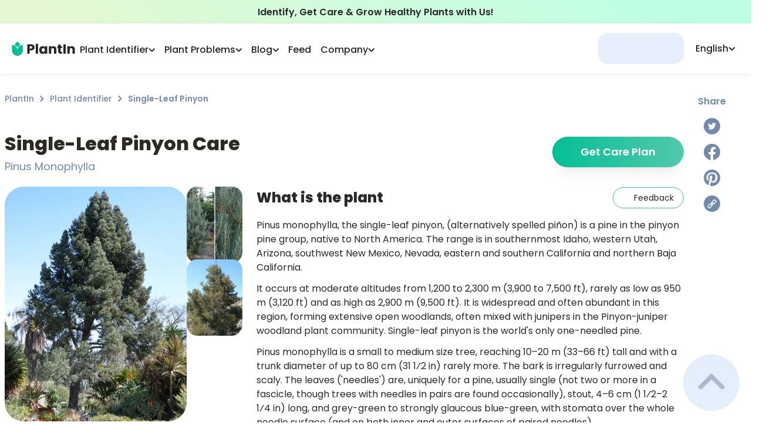

--- FILE ---
content_type: text/html; charset=utf-8
request_url: https://myplantin.com/plant/5383
body_size: 56694
content:
<!DOCTYPE html><html lang="en"><head><meta charset="utf-8"><meta name="viewport" content="width=device-width, initial-scale=1.0, maximum-scale=1.0, shrink-to-fit=no"><link rel="preload" as="image" imagesrcset="/_next/static/media/logo.3707044a.svg 1x, /_next/static/media/logo.3707044a.svg 2x"><link rel="preload" as="image" imagesrcset="/_next/static/media/logo-icon.a2273400.svg 1x, /_next/static/media/logo-icon.a2273400.svg 2x"><title>Single-Leaf Pinyon Plant Care &amp; Growing Basics: Water, Light, Soil, Propagation etc. | PlantIn</title><meta name="robots" content="index,follow"><meta name="description" content="All You should know about Single-Leaf Pinyon (Pinus Monophylla) > how to care and characteristics 🌱 PlantIn 🌿 Our best expert are here for your plants!"><link rel="alternate" hreflang="en" href="https://myplantin.com/plant/5383"><meta property="og:title" content="Single-Leaf Pinyon Plant Care &amp; Growing Basics: Water, Light, Soil, Propagation etc. | PlantIn"><meta property="og:description" content="All You should know about Single-Leaf Pinyon (Pinus Monophylla) > how to care and characteristics 🌱 PlantIn 🌿 Our best expert are here for your plants!"><meta property="og:url" content="https://myplantin.com/plant/5383"><meta property="og:type" content="website"><meta property="og:image" content="https://strapi.myplantin.com/large_main_85d30d3e-67e7-48bc-9d7d-d158f5b52d29.webp"><meta property="og:image:alt" content="Single-Leaf Pinyon"><meta property="og:image:width" content="110"><meta property="og:image:height" content="119"><link rel="canonical" href="https://myplantin.com/plant/5383"><meta name="next-head-count" content="17"><link rel="preconnect" href="https://fonts.googleapis.com"><link rel="preconnect" href="https://fonts.gstatic.com" crossorigin="true"><link rel="apple-touch-icon" sizes="180x180" href="/static/favicon/apple-icon.png"><link rel="icon" type="image/png" sizes="32x32" href="/static/favicon/favicon-32x32.png"><link rel="icon" type="image/png" sizes="16x16" href="/static/favicon/favicon-16x16.png"><link rel="manifest" href="/manifest.json"><script id="organization-ld" type="application/ld+json">{
  "@context": "http://schema.org",
  "@graph": [
    {
      "@type": "Organization",
      "name": "PlantIn",
      "alternateName": "MyPlantIn",
      "description": "Our plant identifier with database of more than 17,000 species is also the best place to Ask the Botanist, get plant watering recommendations, adjust your plant care schedule, try disease identification, and much more!",
      "logo": "https://strapi.myplantin.com/logo_flower_7a37e8bd7d.png?updated_at=2022-04-01T10:41:29.538Z",
      "url": "https://myplantin.com/",
      "sameAs": [
        "https://www.instagram.com/plantin.app/",
        "https://www.facebook.com/plantinapp/",
        "https://www.pinterest.com/plantinapp/",
        "https://vm.tiktok.com/ZMLJfxkLJ/"
      ],
      "contactPoint": [
        {
          "@type": "ContactPoint",
          "email": "mailto:support@plantin.xyz",
          "contactType": "support service"
        }
      ]
    },
    {
      "@context": "https://schema.org",
      "@type": "WebSite",
      "url": "https://myplantin.com/",
      "potentialAction": {
        "@type": "SearchAction",
        "target": {
          "@type": "EntryPoint",
          "urlTemplate": "https://query.myplantin.com/search?q={search_term_string}"
        },
        "query-input": "required name=search_term_string"
      }
    }
  ]
}</script><link rel="preconnect" href="https://fonts.gstatic.com" crossorigin=""><script defer="" nomodule="" src="/_next/static/chunks/polyfills-c67a75d1b6f99dc8.js"></script><script src="/_next/static/chunks/webpack-8eb22135c6ea9b89.js" defer=""></script><script src="/_next/static/chunks/framework-3c2b2ea11736477d.js" defer=""></script><script src="/_next/static/chunks/main-3f78a16c092e049c.js" defer=""></script><script src="/_next/static/chunks/pages/_app-50c1bf2870378206.js" defer=""></script><script src="/_next/static/chunks/29107295-28525274922f6ed7.js" defer=""></script><script src="/_next/static/chunks/d848df63-58f380d8331c1b23.js" defer=""></script><script src="/_next/static/chunks/ff39441c-59c72cec56b40f22.js" defer=""></script><script src="/_next/static/chunks/2962-0fd0331716ed0632.js" defer=""></script><script src="/_next/static/chunks/9669-dde12008986676ee.js" defer=""></script><script src="/_next/static/chunks/5558-9e1365d4f0ca9a6c.js" defer=""></script><script src="/_next/static/chunks/1664-df9db52f29ab4cd8.js" defer=""></script><script src="/_next/static/chunks/4893-b037f0ef94e24d83.js" defer=""></script><script src="/_next/static/chunks/1608-b83363d4ea2342fa.js" defer=""></script><script src="/_next/static/chunks/1621-d77a787f72269d44.js" defer=""></script><script src="/_next/static/chunks/3022-9efd161cd8f49522.js" defer=""></script><script src="/_next/static/chunks/2780-2db17a7322198e4f.js" defer=""></script><script src="/_next/static/chunks/129-80bc5ae7bd7f0854.js" defer=""></script><script src="/_next/static/chunks/8764-b110418c0c21bf75.js" defer=""></script><script src="/_next/static/chunks/1481-3ae48dc9599c1db3.js" defer=""></script><script src="/_next/static/chunks/7536-be9de2f0a16d26fd.js" defer=""></script><script src="/_next/static/chunks/6398-72a8bf0c62a23de8.js" defer=""></script><script src="/_next/static/chunks/8976-c4172209649e9823.js" defer=""></script><script src="/_next/static/chunks/3837-10bfdfd82c9ecc24.js" defer=""></script><script src="/_next/static/chunks/3681-e5a8c234b6326197.js" defer=""></script><script src="/_next/static/chunks/6349-a6675f1586dd6abc.js" defer=""></script><script src="/_next/static/chunks/6668-2a361fd92c6e7ceb.js" defer=""></script><script src="/_next/static/chunks/8177-6d37c4d624345e83.js" defer=""></script><script src="/_next/static/chunks/2657-097ea61a1f6ebd73.js" defer=""></script><script src="/_next/static/chunks/2765-3da4970ec72e5e65.js" defer=""></script><script src="/_next/static/chunks/2255-220daa77d2525607.js" defer=""></script><script src="/_next/static/chunks/pages/plant/%5Bid%5D-34f5eb3819ac2567.js" defer=""></script><script src="/_next/static/gA8pgVsm-5uXvEiG7W0Pv/_buildManifest.js" defer=""></script><script src="/_next/static/gA8pgVsm-5uXvEiG7W0Pv/_ssgManifest.js" defer=""></script><style>@charset "UTF-8";@-webkit-keyframes closeWindow{0%{opacity:1}to{opacity:0}}@-webkit-keyframes pointFade{0%,19.999%,to{opacity:0}20%{opacity:1}}:root{--plantin-color-primary:#46c6a9;--plantin-color-primary-lighter:#4fc2a8;--plantin-color-text-subtitle:#748aab;--plantin-color-secondary:#d3e2f8;--plantin-color-light-blue:#a1c6fe;--plantin-color-light-red:#f8ccd1;--plantin-color-light-purple:#e7def5;--plantin-color-light-green:#badeae;--plantin-color-black:#292929;--plantin-color-primary-text:#42c093;--plantin-color-primary-text-lighter:#50c098;--plantin-color-gray:#91a0b6;--plantin-color-secondary-text:#757575;--plantin-color-icon:#79797d;--plantin-color-text-sub:#748aab;--plantin-color-white:#fff;--plantin-color-red:#f87c7c;--plantin-primary-gradient-start:#34b99a;--plantin-primary-gradient-end:#52c8ad;--plantin-footer-visibility:block;--plantin-h1:64px;--plantin-h2:48px;--plantin-h3:32px;--plantin-h4:24px;--plantin-h5:20px;--plantin-headline:18px;--plantin-body:16px;--plantin-sub:14px;--plantin-fn:12px;--plantin-logo-text-color:#262626;--plantin-header-text-color:#262626}*,:after,:before{box-sizing:border-box;border:0 solid}:after,:before{--tw-content:""}html{line-height:1.5;-webkit-text-size-adjust:100%;-moz-tab-size:4;-o-tab-size:4;tab-size:4;font-family:ui-sans-serif,system-ui,-apple-system,BlinkMacSystemFont,Segoe UI,Roboto,Helvetica Neue,Arial,Noto Sans,sans-serif,Apple Color Emoji,Segoe UI Emoji,Segoe UI Symbol,Noto Color Emoji;font-feature-settings:normal}body{margin:0;line-height:inherit}h1,h2,h3{font-size:inherit;font-weight:inherit}a{text-decoration:inherit}button{font-family:inherit;font-size:100%;font-weight:inherit;line-height:inherit;color:inherit;margin:0;padding:0}button{text-transform:none}[type=button],button{-webkit-appearance:button;background-color:transparent;background-image:none}h1,h2,h3,p{margin:0}ul{list-style:none;margin:0;padding:0}button{cursor:pointer}img,svg{display:block;vertical-align:middle}img{max-width:100%;height:auto}:root{--primary:#04bf94;--dark-primary:#03b687;--darkest-primary:#03b687;--black:#262626;--accent:#91a0b6;--dark-gray:#adb8c8;--gray:#cbd4e3;--light-gray:#d8e1ed;--lightest-gray:#e0e7f1;--subtle-white:#f6f6f6;--white:#fff;--bg:var(--white);--error:#ec6d62;--main-radius:1rem}.no-scrollbar{-ms-overflow-style:none;scrollbar-width:none}.no-scrollbar::-webkit-scrollbar{display:none}html{-webkit-tap-highlight-color:transparent}img{display:inline-block!important}body,html{color:var(--plantin-color-black);margin:0;font-size:16px;font-family:Poppins,-apple-system,BlinkMacSystemFont,Segoe UI,Roboto,Helvetica Neue,Arial,sans-serif,Apple Color Emoji,Segoe UI Emoji,Segoe UI Symbol;font-weight:400;line-height:1.6;--scroll-behavior:auto!important;scroll-behavior:auto!important;max-height:var(--body-height,100vh);box-sizing:border-box;-webkit-font-smoothing:antialiased;-moz-osx-font-smoothing:grayscale;-webkit-text-size-adjust:100%;touch-action:manipulation}@media not all and (-webkit-min-device-pixel-ratio:0),not all and (min-resolution:0.001dpcm){body{height:-webkit-fill-available}}a{scroll-behavior:auto!important}*{box-sizing:border-box}h1,h2,h3,p,span{padding:0;margin:0}p{font-weight:500}button{font-family:inherit}*,:after,:before{box-sizing:inherit}@media print{body{background-color:#fff}}body::-webkit-backdrop{background-color:#fafafa}body::backdrop{background-color:#fafafa}a{color:inherit;text-decoration:none}button,img{outline:none}img{border:none;max-width:100%;vertical-align:middle}button,img{-webkit-user-select:none;-moz-user-select:none;user-select:none}button{padding:0;background:none;text-decoration:none;font-size:inherit;-webkit-tap-highlight-color:transparent}button{-webkit-appearance:none}h1,h2,h3,p,ul{margin:0;padding:0}h1,h2,h3{color:#2d2a24}ul{list-style:none}[type=button]:-moz-focusring,button:-moz-focusring{outline:1px dotted ButtonText}@-webkit-keyframes ellipsis{to{width:1.25em}}*,:after,:before{--tw-border-spacing-x:0;--tw-border-spacing-y:0;--tw-translate-x:0;--tw-translate-y:0;--tw-rotate:0;--tw-skew-x:0;--tw-skew-y:0;--tw-scale-x:1;--tw-scale-y:1;--tw-pan-x: ;--tw-pan-y: ;--tw-pinch-zoom: ;--tw-scroll-snap-strictness:proximity;--tw-ordinal: ;--tw-slashed-zero: ;--tw-numeric-figure: ;--tw-numeric-spacing: ;--tw-numeric-fraction: ;--tw-ring-inset: ;--tw-ring-offset-width:0px;--tw-ring-offset-color:#fff;--tw-ring-color:rgba(59,130,246,.5);--tw-ring-offset-shadow:0 0 #0000;--tw-ring-shadow:0 0 #0000;--tw-shadow:0 0 #0000;--tw-shadow-colored:0 0 #0000;--tw-blur: ;--tw-brightness: ;--tw-contrast: ;--tw-grayscale: ;--tw-hue-rotate: ;--tw-invert: ;--tw-saturate: ;--tw-sepia: ;--tw-drop-shadow: ;--tw-backdrop-blur: ;--tw-backdrop-brightness: ;--tw-backdrop-contrast: ;--tw-backdrop-grayscale: ;--tw-backdrop-hue-rotate: ;--tw-backdrop-invert: ;--tw-backdrop-opacity: ;--tw-backdrop-saturate: ;--tw-backdrop-sepia: }.pointer-events-none{pointer-events:none}.invisible{visibility:hidden}.static{position:static}.fixed{position:fixed}.absolute{position:absolute}.relative{position:relative}.sticky{position:-webkit-sticky;position:sticky}.-right-8{right:-2rem}.bottom-0{bottom:0}.bottom-20{bottom:5rem}.left-0{left:0}.left-auto{left:auto}.right-0{right:0}.right-5{right:1.25rem}.top-0{top:0}.top-1\/2{top:50%}.top-\[140px\]{top:140px}.top-\[160px\]{top:160px}.top-full{top:100%}.z-10{z-index:10}.z-50{z-index:50}.z-\[1\]{z-index:1}.z-\[2\]{z-index:2}.col-span-12{grid-column:span 12/span 12}.col-start-1{grid-column-start:1}.col-end-12{grid-column-end:12}.float-right{float:right}.-m-\[1px\]{margin:-1px}.m-4{margin:1rem}.m-auto{margin:auto}.-my-\[2px\]{margin-top:-2px;margin-bottom:-2px}.mx-0{margin-left:0;margin-right:0}.mx-auto{margin-left:auto;margin-right:auto}.my-3{margin-top:.75rem;margin-bottom:.75rem}.-mb-\[140px\]{margin-bottom:-140px}.-mr-3{margin-right:-.75rem}.-mr-\[20px\]{margin-right:-20px}.-mt-\[80px\]{margin-top:-80px}.mb-0{margin-bottom:0}.mb-1{margin-bottom:.25rem}.mb-3{margin-bottom:.75rem}.mb-4{margin-bottom:1rem}.mb-5{margin-bottom:1.25rem}.mb-6{margin-bottom:1.5rem}.mb-8{margin-bottom:2rem}.ml-\[40px\]{margin-left:40px}.ml-auto{margin-left:auto}.mr-3{margin-right:.75rem}.mr-5{margin-right:1.25rem}.mt-0\.5{margin-top:.125rem}.mt-1{margin-top:.25rem}.mt-10{margin-top:2.5rem}.mt-2{margin-top:.5rem}.mt-3{margin-top:.75rem}.mt-4{margin-top:1rem}.mt-5{margin-top:1.25rem}.mt-7{margin-top:1.75rem}.mt-8{margin-top:2rem}.mt-\[1\.5px\]{margin-top:1.5px}.box-border{box-sizing:border-box}.block{display:block}.inline-block{display:inline-block}.flex{display:flex}.grid{display:grid}.\!hidden{display:none!important}.hidden{display:none}.h-0{height:0}.h-1{height:.25rem}.h-10{height:2.5rem}.h-12{height:3rem}.h-14{height:3.5rem}.h-\[1\.75rem\]{height:1.75rem}.h-\[160px\]{height:160px}.h-\[24px\]{height:24px}.h-\[30px\]{height:30px}.h-\[44px\]{height:44px}.h-\[46\.4px\]{height:46.4px}.h-\[46px\]{height:46px}.h-fit{height:-webkit-fit-content;height:-moz-fit-content;height:fit-content}.h-full{height:100%}.h-max{height:-webkit-max-content;height:-moz-max-content;height:max-content}.max-h-\[110px\]{max-height:110px}.max-h-\[194px\]{max-height:194px}.max-h-\[93px\]{max-height:93px}.min-h-main-mob{min-height:-webkit-fit-content;min-height:-moz-fit-content;min-height:fit-content}.\!w-\[155px\]{width:155px!important}.w-12{width:3rem}.w-14{width:3.5rem}.w-\[1\.75rem\]{width:1.75rem}.w-\[130px\]{width:130px}.w-\[220px\]{width:220px}.w-\[24px\]{width:24px}.w-\[30px\]{width:30px}.w-\[44px\]{width:44px}.w-\[72px\]{width:72px}.w-\[82px\]{width:82px}.w-\[93vw\]{width:93vw}.w-fit{width:-webkit-fit-content;width:-moz-fit-content;width:fit-content}.w-full{width:100%}.w-max{width:-webkit-max-content;width:-moz-max-content;width:max-content}.\!min-w-0{min-width:0!important}.\!min-w-\[100px\]{min-width:100px!important}.\!min-w-\[144px\]{min-width:144px!important}.min-w-\[121px\]{min-width:121px}.min-w-\[146px\]{min-width:146px}.min-w-\[196px\]{min-width:196px}.min-w-max{min-width:-webkit-max-content;min-width:-moz-max-content;min-width:max-content}.max-w-\[110px\]{max-width:110px}.max-w-\[260px\]{max-width:260px}.max-w-\[320px\]{max-width:320px}.max-w-\[500px\]{max-width:500px}.max-w-\[6\.25rem\]{max-width:6.25rem}.max-w-\[960px\]{max-width:960px}.max-w-\[calc\(100vw-1rem\)\]{max-width:calc(100vw - 1rem)}.flex-1{flex:1 1 0%}.flex-none{flex:none}.flex-shrink-0,.shrink-0{flex-shrink:0}.flex-grow{flex-grow:1}.-translate-y-1\/2{--tw-translate-y:-50%}.-translate-y-1\/2{transform:translate(var(--tw-translate-x),var(--tw-translate-y)) rotate(var(--tw-rotate)) skewX(var(--tw-skew-x)) skewY(var(--tw-skew-y)) scaleX(var(--tw-scale-x)) scaleY(var(--tw-scale-y))}.-rotate-90{transform:translate(var(--tw-translate-x),var(--tw-translate-y)) rotate(var(--tw-rotate)) skewX(var(--tw-skew-x)) skewY(var(--tw-skew-y)) scaleX(var(--tw-scale-x)) scaleY(var(--tw-scale-y))}.-rotate-90{--tw-rotate:-90deg}.scale-100{--tw-scale-x:1;--tw-scale-y:1}.scale-100{transform:translate(var(--tw-translate-x),var(--tw-translate-y)) rotate(var(--tw-rotate)) skewX(var(--tw-skew-x)) skewY(var(--tw-skew-y)) scaleX(var(--tw-scale-x)) scaleY(var(--tw-scale-y))}@-webkit-keyframes glowing{0%{box-shadow:0 0 0 #04bf944d}50%{box-shadow:0 0 4px 8px #04bf944d}to{box-shadow:0 0 8px 16px transparent}}@-webkit-keyframes gradienting{0%{background-size:300%;background-position:20% 50%}50%{background-size:300%;background-position:100% 50%}to{background-size:300%;background-position:20% 50%}}@-webkit-keyframes loading{0%,to{opacity:.8}50%{opacity:.5}}@-webkit-keyframes opacity{0%{opacity:0}to{opacity:1}}@-webkit-keyframes pulse{50%{opacity:.5}}@keyframes pulse{50%{opacity:.5}}.animate-pulse{-webkit-animation:pulse 2s cubic-bezier(.4,0,.6,1) infinite;animation:pulse 2s cubic-bezier(.4,0,.6,1) infinite}@-webkit-keyframes rope{0%,to{transform:translateX(0)}25%,75%{transform:translateX(-5px)}50%{transform:translateX(5px)}}@-webkit-keyframes slideMax{0%{transform:translateY(100vh)}to{transform:translateY(0)}}@-webkit-keyframes slideMin{0%{transform:translateY(10px)}to{transform:translateY(0)}}@-webkit-keyframes spin{to{transform:rotate(1turn)}}.cursor-pointer{cursor:pointer}.grid-cols-11{grid-template-columns:repeat(11,minmax(0,1fr))}.grid-cols-5{grid-template-columns:repeat(5,minmax(0,1fr))}.grid-cols-scroller2Items{grid-template-columns:repeat(var(--items),calc(98.5% / 2))}.flex-row{flex-direction:row}.flex-col{flex-direction:column}.flex-col-reverse{flex-direction:column-reverse}.flex-wrap{flex-wrap:wrap}.items-end{align-items:flex-end}.items-center{align-items:center}.items-stretch{align-items:stretch}.justify-center{justify-content:center}.justify-between{justify-content:space-between}.justify-around{justify-content:space-around}.gap-0\.5{gap:.125rem}.gap-1{gap:.25rem}.gap-1\.5{gap:.375rem}.gap-12{gap:3rem}.gap-2{gap:.5rem}.gap-3{gap:.75rem}.gap-4{gap:1rem}.gap-5{gap:1.25rem}.gap-6{gap:1.5rem}.gap-\[25px\]{gap:25px}.gap-x-1{-moz-column-gap:.25rem;column-gap:.25rem}.gap-x-2{-moz-column-gap:.5rem;column-gap:.5rem}.gap-x-6{-moz-column-gap:1.5rem;column-gap:1.5rem}.self-start{align-self:flex-start}.self-center{align-self:center}.justify-self-start{justify-self:start}.justify-self-end{justify-self:end}.overflow-auto{overflow:auto}.overflow-hidden{overflow:hidden}.overflow-scroll{overflow:scroll}.text-ellipsis{text-overflow:ellipsis}.whitespace-normal{white-space:normal}.whitespace-nowrap{white-space:nowrap}.break-words{overflow-wrap:break-word}.rounded-2xl{border-radius:1rem}.rounded-3xl{border-radius:1.5rem}.rounded-\[16px\]{border-radius:16px}.rounded-\[18px\]{border-radius:18px}.rounded-\[20px\]{border-radius:20px}.rounded-\[26px\]{border-radius:26px}.rounded-\[30px\]{border-radius:30px}.rounded-\[32px\]{border-radius:32px}.rounded-full{border-radius:9999px}.rounded-lg{border-radius:.5rem}.rounded-xl{border-radius:.75rem}.border{border-width:1px}.border-2{border-width:2px}.border-t{border-top-width:1px}.border-solid{border-style:solid}.border-none{border-style:none}.border-\[\#becee680\]{border-color:#becee680}.border-grayBlue{--tw-border-opacity:1;border-color:rgb(229 238 251/var(--tw-border-opacity))}.border-primary{--tw-border-opacity:1;border-color:rgb(70 198 169/var(--tw-border-opacity))}.border-primaryText{--tw-border-opacity:1;border-color:rgb(66 192 147/var(--tw-border-opacity))}.border-secondary{--tw-border-opacity:1;border-color:rgb(211 226 248/var(--tw-border-opacity))}.border-secondaryText{--tw-border-opacity:1;border-color:rgb(117 117 117/var(--tw-border-opacity))}.border-opacity-60{--tw-border-opacity:0.6}.bg-\[\#e4ecf8\]{--tw-bg-opacity:1;background-color:rgb(228 236 248/var(--tw-bg-opacity))}.bg-\[white\!important\]{background-color:#fff!important}.bg-grayBlue{--tw-bg-opacity:1;background-color:rgb(229 238 251/var(--tw-bg-opacity))}.bg-menu{--tw-bg-opacity:1;background-color:rgb(228 239 255/var(--tw-bg-opacity))}.bg-secondary{--tw-bg-opacity:1;background-color:rgb(211 226 248/var(--tw-bg-opacity))}.bg-transparent{background-color:hsla(0,0%,100%,0)}.bg-white{--tw-bg-opacity:1;background-color:rgb(255 255 255/var(--tw-bg-opacity))}.bg-gradient-to-r{background-image:linear-gradient(to right,var(--tw-gradient-stops))}.bg-greenGradient{background-image:linear-gradient(207.11deg,#beffe4 12.24%,#e3f8d3 90.4%)}.from-\[\#04BF94\]{--tw-gradient-from:#04bf94;--tw-gradient-to:rgba(4,191,148,0);--tw-gradient-stops:var(--tw-gradient-from),var(--tw-gradient-to)}.from-primaryGradientStart{--tw-gradient-from:#34b99a;--tw-gradient-to:rgba(52,185,154,0);--tw-gradient-stops:var(--tw-gradient-from),var(--tw-gradient-to)}.from-primaryText{--tw-gradient-from:#42c093;--tw-gradient-to:rgba(66,192,147,0);--tw-gradient-stops:var(--tw-gradient-from),var(--tw-gradient-to)}.to-\[\#52C8AD\]{--tw-gradient-to:#52c8ad}.to-gradientEnd{--tw-gradient-to:#52c8ad}.stroke-headerText{stroke:var(--plantin-header-text-color)}.stroke-textSub{stroke:#748aab}.object-cover{-o-object-fit:cover;object-fit:cover}.\!p-3{padding:.75rem!important}.p-0\.5{padding:.125rem}.p-10{padding:2.5rem}.p-3{padding:.75rem}.p-3\.5{padding:.875rem}.p-4{padding:1rem}.p-5{padding:1.25rem}.\!px-4{padding-left:1rem!important;padding-right:1rem!important}.\!py-1\.5{padding-top:.375rem!important;padding-bottom:.375rem!important}.\!py-\[10px\]{padding-top:10px!important;padding-bottom:10px!important}.px-10{padding-left:2.5rem;padding-right:2.5rem}.px-2{padding-left:.5rem;padding-right:.5rem}.px-3{padding-left:.75rem;padding-right:.75rem}.px-4{padding-left:1rem;padding-right:1rem}.px-5{padding-left:1.25rem;padding-right:1.25rem}.px-6{padding-left:1.5rem;padding-right:1.5rem}.px-8{padding-left:2rem;padding-right:2rem}.px-\[0\.5rem\]{padding-left:.5rem;padding-right:.5rem}.py-1{padding-top:.25rem;padding-bottom:.25rem}.py-10{padding-top:2.5rem;padding-bottom:2.5rem}.py-2{padding-top:.5rem;padding-bottom:.5rem}.py-3{padding-top:.75rem;padding-bottom:.75rem}.py-4{padding-top:1rem;padding-bottom:1rem}.py-6{padding-top:1.5rem;padding-bottom:1.5rem}.py-8{padding-top:2rem;padding-bottom:2rem}.py-\[9px\]{padding-top:9px;padding-bottom:9px}.\!pb-2{padding-bottom:.5rem!important}.pb-2{padding-bottom:.5rem}.pb-4{padding-bottom:1rem}.pb-6{padding-bottom:1.5rem}.pl-0{padding-left:0}.pl-2{padding-left:.5rem}.pr-3{padding-right:.75rem}.pr-8{padding-right:2rem}.pt-1{padding-top:.25rem}.pt-2{padding-top:.5rem}.pt-4{padding-top:1rem}.pt-6{padding-top:1.5rem}.text-left{text-align:left}.text-center{text-align:center}.\!text-14{font-size:14px!important}.text-12{font-size:12px}.text-14{font-size:14px}.text-16{font-size:16px}.text-18{font-size:18px}.text-20{font-size:20px}.text-24{font-size:24px}.text-headline{font-size:18px}.text-sub{font-size:14px}.\!font-medium{font-weight:500!important}.font-\[400\]{font-weight:400}.font-bold{font-weight:700}.font-medium{font-weight:500}.font-normal{font-weight:400}.font-semibold{font-weight:600}.leading-5{line-height:1.25rem}.leading-\[0\]{line-height:0}.leading-normal{line-height:1.5}.text-\[\#133B75\]{--tw-text-opacity:1;color:rgb(19 59 117/var(--tw-text-opacity))}.text-headerText{color:var(--plantin-header-text-color)}.text-primary{--tw-text-opacity:1;color:rgb(70 198 169/var(--tw-text-opacity))}.text-primaryGradientStart{--tw-text-opacity:1;color:rgb(52 185 154/var(--tw-text-opacity))}.text-primaryText{--tw-text-opacity:1;color:rgb(66 192 147/var(--tw-text-opacity))}.text-secondaryText{--tw-text-opacity:1;color:rgb(117 117 117/var(--tw-text-opacity))}.text-textSub,.text-textSubtitle{--tw-text-opacity:1;color:rgb(116 138 171/var(--tw-text-opacity))}.text-white{--tw-text-opacity:1;color:rgb(255 255 255/var(--tw-text-opacity))}.underline{-webkit-text-decoration-line:underline;text-decoration-line:underline}.underline-offset-2{text-underline-offset:2px}.opacity-0{opacity:0}.opacity-100{opacity:1}.opacity-50{opacity:.5}.shadow-lg{box-shadow:var(--tw-ring-offset-shadow,0 0 #0000),var(--tw-ring-shadow,0 0 #0000),var(--tw-shadow)}.shadow-lg{--tw-shadow:0 10px 15px -3px rgba(0,0,0,.1),0 4px 6px -4px rgba(0,0,0,.1);--tw-shadow-colored:0 10px 15px -3px var(--tw-shadow-color),0 4px 6px -4px var(--tw-shadow-color)}.shadow-md{--tw-shadow:0 4px 6px -1px rgba(0,0,0,.1),0 2px 4px -2px rgba(0,0,0,.1);--tw-shadow-colored:0 4px 6px -1px var(--tw-shadow-color),0 2px 4px -2px var(--tw-shadow-color)}.shadow-md,.shadow-navBar{box-shadow:var(--tw-ring-offset-shadow,0 0 #0000),var(--tw-ring-shadow,0 0 #0000),var(--tw-shadow)}.shadow-navBar{--tw-shadow:0px 2px 8px rgba(0,0,0,.07);--tw-shadow-colored:0px 2px 8px var(--tw-shadow-color)}.shadow-xl{box-shadow:var(--tw-ring-offset-shadow,0 0 #0000),var(--tw-ring-shadow,0 0 #0000),var(--tw-shadow)}.shadow-xl{--tw-shadow:0 20px 25px -5px rgba(0,0,0,.1),0 8px 10px -6px rgba(0,0,0,.1);--tw-shadow-colored:0 20px 25px -5px var(--tw-shadow-color),0 8px 10px -6px var(--tw-shadow-color)}.shadow-\[\#0000000D\],.shadow-shadow{--tw-shadow-color:#0000000d;--tw-shadow:var(--tw-shadow-colored)}.transition-\[color\]{transition-property:color;transition-timing-function:cubic-bezier(.4,0,.2,1);transition-duration:.15s}.transition-\[stroke\]{transition-property:stroke;transition-timing-function:cubic-bezier(.4,0,.2,1);transition-duration:.15s}.transition-\[visibility\2c opacity\2c margin\]{transition-property:visibility,opacity,margin;transition-timing-function:cubic-bezier(.4,0,.2,1);transition-duration:.15s}.transition-colors{transition-property:color,background-color,border-color,fill,stroke,-webkit-text-decoration-color;transition-property:color,background-color,border-color,text-decoration-color,fill,stroke;transition-property:color,background-color,border-color,text-decoration-color,fill,stroke,-webkit-text-decoration-color;transition-timing-function:cubic-bezier(.4,0,.2,1);transition-duration:.15s}.transition-transform{transition-property:transform;transition-timing-function:cubic-bezier(.4,0,.2,1)}.transition-transform{transition-duration:.15s}.duration-200{transition-duration:.2s}.duration-300{transition-duration:.3s}.ease-in-out{transition-timing-function:cubic-bezier(.4,0,.2,1)}.will-change-transform{will-change:transform}.line-clamp-2{overflow:hidden;display:-webkit-box;-webkit-box-orient:vertical}.line-clamp-2{-webkit-line-clamp:2}.line-clamp-3{-webkit-line-clamp:3}.line-clamp-3{overflow:hidden;display:-webkit-box;-webkit-box-orient:vertical}.before\:absolute:before{content:var(--tw-content);position:absolute}.before\:-top-2:before{content:var(--tw-content);top:-.5rem}.before\:left-0:before{content:var(--tw-content);left:0}.before\:right-0:before{content:var(--tw-content);right:0}.before\:z-10:before{content:var(--tw-content);z-index:10}.before\:block:before{content:var(--tw-content);display:block}.before\:h-2:before{content:var(--tw-content);height:.5rem}.before\:h-\[68px\]:before{content:var(--tw-content);height:68px}.before\:w-full:before{content:var(--tw-content);width:100%}.before\:-translate-y-full:before{content:var(--tw-content);--tw-translate-y:-100%;transform:translate(var(--tw-translate-x),var(--tw-translate-y)) rotate(var(--tw-rotate)) skewX(var(--tw-skew-x)) skewY(var(--tw-skew-y)) scaleX(var(--tw-scale-x)) scaleY(var(--tw-scale-y))}.before\:bg-gradient-to-t:before{content:var(--tw-content);background-image:linear-gradient(to top,var(--tw-gradient-stops))}.before\:from-\[\#ffffff\]:before{content:var(--tw-content);--tw-gradient-from:#fff;--tw-gradient-to:hsla(0,0%,100%,0);--tw-gradient-stops:var(--tw-gradient-from),var(--tw-gradient-to)}.before\:to-\[\#ffffff00\]:before{content:var(--tw-content);--tw-gradient-to:#ffffff00}.before\:first-letter\:content-\[\"\"\]:before:first-letter{--tw-content:"";content:var(--tw-content)}.after\:absolute:after{content:var(--tw-content);position:absolute}.after\:-bottom-1:after{content:var(--tw-content);bottom:-.25rem}.after\:left-0:after{content:var(--tw-content);left:0}.after\:h-0\.5:after{content:var(--tw-content);height:.125rem}.after\:w-\[0\%\]:after{content:var(--tw-content);width:0}@-webkit-keyframes lineShrink{0%{content:var(--tw-content);width:0}to{content:var(--tw-content);width:100%}}.after\:bg-primaryText:after{content:var(--tw-content);--tw-bg-opacity:1;background-color:rgb(66 192 147/var(--tw-bg-opacity))}.after\:opacity-0:after{content:var(--tw-content);opacity:0}.after\:transition-\[opacity\2c width\]:after{content:var(--tw-content);transition-property:opacity,width;transition-timing-function:cubic-bezier(.4,0,.2,1);transition-duration:.15s}.after\:content-\[\"\"\]:after{--tw-content:"";content:var(--tw-content)}.hover\:\!border-primaryText:hover{--tw-border-opacity:1!important;border-color:rgb(66 192 147/var(--tw-border-opacity))!important}.hover\:border-\[\#24E5B9\]:hover{--tw-border-opacity:1;border-color:rgb(36 229 185/var(--tw-border-opacity))}.hover\:border-\[\#c6d4e8\]:hover{--tw-border-opacity:1;border-color:rgb(198 212 232/var(--tw-border-opacity))}.hover\:bg-\[\#f3f7fe\]:hover{--tw-bg-opacity:1;background-color:rgb(243 247 254/var(--tw-bg-opacity))}.hover\:bg-gradient-to-r:hover{background-image:linear-gradient(to right,var(--tw-gradient-stops))}.hover\:from-\[\#06D3A4\]:hover{--tw-gradient-from:#06d3a4;--tw-gradient-to:rgba(6,211,164,0);--tw-gradient-stops:var(--tw-gradient-from),var(--tw-gradient-to)}.hover\:from-\[\#4AD0B1\]:hover{--tw-gradient-from:#4ad0b1;--tw-gradient-to:rgba(74,208,177,0);--tw-gradient-stops:var(--tw-gradient-from),var(--tw-gradient-to)}.hover\:to-\[\#19EABA\]:hover{--tw-gradient-to:#19eaba}.hover\:to-\[\#60E7C8\]:hover{--tw-gradient-to:#60e7c8}.hover\:\!text-primaryText:hover{--tw-text-opacity:1!important;color:rgb(66 192 147/var(--tw-text-opacity))!important}.hover\:text-\[\#24E5B9\]:hover{--tw-text-opacity:1;color:rgb(36 229 185/var(--tw-text-opacity))}.hover\:text-primaryText:hover{--tw-text-opacity:1;color:rgb(66 192 147/var(--tw-text-opacity))}.hover\:opacity-100:hover{opacity:1}.hover\:shadow-lg:hover{--tw-shadow:0 10px 15px -3px rgba(0,0,0,.1),0 4px 6px -4px rgba(0,0,0,.1);--tw-shadow-colored:0 10px 15px -3px var(--tw-shadow-color),0 4px 6px -4px var(--tw-shadow-color);box-shadow:var(--tw-ring-offset-shadow,0 0 #0000),var(--tw-ring-shadow,0 0 #0000),var(--tw-shadow)}.hover\:brightness-75:hover{--tw-brightness:brightness(.75)}.hover\:brightness-75:hover{filter:var(--tw-blur) var(--tw-brightness) var(--tw-contrast) var(--tw-grayscale) var(--tw-hue-rotate) var(--tw-invert) var(--tw-saturate) var(--tw-sepia) var(--tw-drop-shadow)}.hover\:saturate-150:hover{--tw-saturate:saturate(1.5);filter:var(--tw-blur) var(--tw-brightness) var(--tw-contrast) var(--tw-grayscale) var(--tw-hue-rotate) var(--tw-invert) var(--tw-saturate) var(--tw-sepia) var(--tw-drop-shadow)}.disabled\:cursor-not-allowed:disabled{cursor:not-allowed}.disabled\:opacity-70:disabled{opacity:.7}.group\/item:hover .group-hover\/item\:visible{visibility:visible}.group\/item:hover .group-hover\/item\:mt-2{margin-top:.5rem}.group:hover .group-hover\:scale-105{transform:translate(var(--tw-translate-x),var(--tw-translate-y)) rotate(var(--tw-rotate)) skewX(var(--tw-skew-x)) skewY(var(--tw-skew-y)) scaleX(var(--tw-scale-x)) scaleY(var(--tw-scale-y))}.group:hover .group-hover\:scale-105{--tw-scale-x:1.05;--tw-scale-y:1.05}.group\/item:hover .group-hover\/item\:stroke-primaryText{stroke:#42c093}.group\/item:hover .group-hover\/item\:text-primaryText{--tw-text-opacity:1;color:rgb(66 192 147/var(--tw-text-opacity))}.group\/item:hover .group-hover\/item\:opacity-100{opacity:1}.group\/link:hover .group-hover\/link\:after\:w-\[100\%\]:after{content:var(--tw-content);width:100%}.group\/link:hover .group-hover\/link\:after\:opacity-100:after{content:var(--tw-content);opacity:1}@media not all and (min-width:768px){.max-md\:mt-4{margin-top:1rem}}@media (min-width:10px){.min-\[10px\]\:text-10{font-size:10px}}@media (min-width:640px){.sm\:left-0{left:0}.sm\:block{display:block}.sm\:flex{display:flex}.sm\:hidden{display:none}.sm\:max-h-\[124px\]{max-height:124px}.sm\:max-h-\[400px\]{max-height:400px}.sm\:w-\[95px\]{width:95px}.sm\:gap-3\.5{gap:.875rem}.sm\:gap-x-2{-moz-column-gap:.5rem;column-gap:.5rem}.sm\:gap-x-4{-moz-column-gap:1rem;column-gap:1rem}.sm\:text-16{font-size:16px}.min-\[640px\]\:flex{display:flex}}@media (min-width:768px){.md\:invisible{visibility:hidden}.md\:bottom-5{bottom:1.25rem}.md\:col-start-6{grid-column-start:6}.md\:col-end-13{grid-column-end:13}.md\:mx-0{margin-left:0;margin-right:0}.md\:mb-0{margin-bottom:0}.md\:mr-0{margin-right:0}.md\:mt-10{margin-top:2.5rem}.md\:mt-12{margin-top:3rem}.md\:mt-16{margin-top:4rem}.md\:mt-9{margin-top:2.25rem}.md\:block{display:block}.md\:flex{display:flex}.md\:grid{display:grid}.md\:hidden{display:none}.md\:h-\[220px\]{height:220px}.md\:h-\[32px\]{height:32px}.md\:h-\[53px\]{height:53px}.md\:h-full{height:100%}.md\:max-h-fit{max-height:-webkit-fit-content;max-height:-moz-fit-content;max-height:fit-content}.md\:min-h-\[32px\]{min-height:32px}.md\:min-h-main-desc{min-height:calc(var(--body-height) - 470px)}.md\:w-\[32px\]{width:32px}.md\:w-fit{width:-webkit-fit-content;width:-moz-fit-content;width:fit-content}.md\:w-full{width:100%}.md\:w-max{width:-webkit-max-content;width:-moz-max-content;width:max-content}.md\:min-w-\[32px\]{min-width:32px}.md\:grid-cols-scroller3Items{grid-template-columns:repeat(var(--items),calc(98.5% / 3))}.md\:flex-row{flex-direction:row}.md\:flex-col{flex-direction:column}.md\:items-center{align-items:center}.md\:justify-between{justify-content:space-between}.md\:gap-1{gap:.25rem}.md\:gap-3{gap:.75rem}.md\:gap-6{gap:1.5rem}.md\:gap-8{gap:2rem}.md\:overflow-auto{overflow:auto}.md\:p-3{padding:.75rem}.md\:px-2{padding-left:.5rem;padding-right:.5rem}.md\:px-6{padding-left:1.5rem;padding-right:1.5rem}.md\:py-4{padding-top:1rem;padding-bottom:1rem}.md\:py-\[10px\]{padding-top:10px;padding-bottom:10px}.md\:pb-\[120px\]{padding-bottom:120px}.md\:text-14{font-size:14px}.md\:text-16{font-size:16px}.md\:text-18{font-size:18px}.md\:text-20{font-size:20px}.md\:text-24{font-size:24px}.md\:text-32{font-size:32px}.md\:opacity-60{opacity:.6}}@media (min-width:1024px){.lg\:mt-2{margin-top:.5rem}.lg\:\!block{display:block!important}.lg\:block{display:block}.lg\:flex{display:flex}.lg\:hidden{display:none}.lg\:h-\[220px\]{height:220px}.lg\:max-w-\[1140px\]{max-width:1140px}.lg\:translate-x-0{--tw-translate-x:0px;transform:translate(var(--tw-translate-x),var(--tw-translate-y)) rotate(var(--tw-rotate)) skewX(var(--tw-skew-x)) skewY(var(--tw-skew-y)) scaleX(var(--tw-scale-x)) scaleY(var(--tw-scale-y))}.lg\:grid-cols-scroller4Items{grid-template-columns:repeat(var(--items),calc(98.5% / 4))}.lg\:flex-row{flex-direction:row}.lg\:flex-col{flex-direction:column}.lg\:justify-start{justify-content:flex-start}.lg\:justify-self-center{justify-self:center}.lg\:px-5{padding-left:1.25rem;padding-right:1.25rem}.lg\:py-12{padding-top:3rem;padding-bottom:3rem}.lg\:text-16{font-size:16px}.lg\:text-48{font-size:48px}}@media (min-width:1280px){.xl\:sticky{position:-webkit-sticky;position:sticky}.xl\:col-span-7{grid-column:span 7/span 7}.xl\:col-start-5{grid-column-start:5}.xl\:col-start-8{grid-column-start:8}.xl\:col-end-12{grid-column-end:12}.xl\:-mb-1{margin-bottom:-.25rem}.xl\:mb-4{margin-bottom:1rem}.xl\:block{display:block}.xl\:flex{display:flex}.xl\:grid{display:grid}.xl\:hidden{display:none}.xl\:max-w-\[1320px\]{max-width:1320px}.xl\:-translate-x-4{--tw-translate-x:-1rem}.xl\:-translate-x-4{transform:translate(var(--tw-translate-x),var(--tw-translate-y)) rotate(var(--tw-rotate)) skewX(var(--tw-skew-x)) skewY(var(--tw-skew-y)) scaleX(var(--tw-scale-x)) scaleY(var(--tw-scale-y))}.xl\:gap-x-2{-moz-column-gap:.5rem;column-gap:.5rem}.xl\:gap-x-5{-moz-column-gap:1.25rem;column-gap:1.25rem}}.\[\&\>span\]\:py-\[10px\]>span{padding-top:10px;padding-bottom:10px}.swiper{margin-left:-34px!important;margin-right:-34px!important;padding-left:34px!important;padding-right:34px!important}.swiper:before{left:-1px;background:#fff}.swiper:after{right:-1px;background:#fff}.swiper-button-next,.swiper-button-prev{user-select:none;-moz-user-select:none;-webkit-user-select:none;position:absolute;top:50%;margin-top:-24px;z-index:3;width:48px;height:48px;background-image:linear-gradient(90deg,#34b99a,#52c8ad);border-radius:50%;cursor:pointer;transition:opacity .15s ease-in-out;-o-transition:opacity .15s ease-in-out;-ms-transition:opacity .15s ease-in-out;-moz-transition:opacity .15s ease-in-out;-webkit-transition:opacity .15s ease-in-out}.swiper-button-prev{left:0}.swiper-button-next{right:0}.swiper-button-next:hover,.swiper-button-prev:hover{background-image:linear-gradient(90deg,#4ad0b1,#19eaba)}.swiper-button-next:before,.swiper-button-prev:before{content:"";display:block;width:100%;height:100%;background:url(/icons/arrow.svg) no-repeat 50%;position:relative;z-index:4;border-radius:50%}.swiper-button-prev:before{transform:scaleX(-1);-o-transform:scaleX(-1);-ms-transform:scaleX(-1);-moz-transform:scaleX(-1);-webkit-transform:scaleX(-1)}.slider-full{height:auto!important}.slider-section{overflow:visible!important}@media (max-width:1399px){.swiper{margin-left:-96px!important;margin-right:-96px!important;padding-left:96px!important;padding-right:96px!important}.swiper-button-prev{left:82px}.swiper-button-next{right:82px}.swiper:after,.swiper:before{display:none}}@media (max-width:767px){.swiper-button-next,.swiper-button-prev{display:none!important}.slider-default .swiper-slide{width:80vw!important}}@media (min-width:1024px){.slider-section .swiper-slide{opacity:.65;transition:opacity .15s ease-in-out;-o-transition:opacity .15s ease-in-out;-ms-transition:opacity .15s ease-in-out;-moz-transition:opacity .15s ease-in-out;-webkit-transition:opacity .15s ease-in-out}}a{cursor:pointer}.fix-safari-overflow{-webkit-mask-image:-webkit-radial-gradient(#fff,#000)}.plant-description_plantDescription__images__gJTi_{grid-column:1/5}.plant-description_plantDescription__paragraphs__5kmLO{margin-bottom:.75rem}.plant-description_plantImages__photoSmall__thg0i{-o-object-fit:cover;object-fit:cover;border-radius:18px;width:95px;height:124px}.plant-description_showMore__lugoB{font-style:normal;font-weight:600;font-size:16px;line-height:150%;color:#748aab;cursor:pointer;margin-top:-8px}@media (max-width:1399px){.plant-description_plantImages__photoSmall__thg0i{width:100%;height:130px}}@media (max-width:991px){.plant-description_plantDescription__paragraphs__5kmLO{margin-bottom:.5rem}.plant-description_plantDescription__images__gJTi_{grid-column:1/6}}@media (max-width:767px){.plant-description_plantImages__photoSmall__thg0i{height:100%;border-radius:.75rem}}.plant-section_plantSection__BrSg_{padding-inline:.5rem;position:relative}.plant-section_plantSection__content__fI8Nf{display:grid;grid-template-columns:repeat(12,1fr);gap:1.5rem}.plant-section_plantSection__plant__fdskV{grid-column:1/12}@media (max-width:768px){.plant-section_plantSection__plant__fdskV{grid-column:1/13}}.footer-social-links_socialLinks__9SL5r{display:flex;flex-direction:column;align-items:flex-start}.footer-social-links_container__rMAZn{width:100%;height:100%;display:flex;flex-direction:column}.footer-social-links_socialLinks__9SL5r .footer-social-links_container__rMAZn>*,.footer-social-links_socialLinks__9SL5r>*{margin-bottom:.5rem!important}.footer-social-links_actions__heading__BYAns{margin:0 0 .3rem;font-weight:700;font-size:var(--plantin-headline)}@media (max-width:992px){.footer-social-links_socialLinks__9SL5r{width:100px}.footer-social-links_container__rMAZn{flex-direction:row;gap:16px}.footer-social-links_container__rMAZn a{margin-right:.5rem}.footer-social-links_actions__heading__BYAns{font-size:var(--plantin-sub)}}@media (max-width:576px){.footer-social-links_socialLinks__9SL5r{width:100%}.footer-social-links_container__rMAZn{flex-direction:column;gap:0}}.footer-site-map_footerSiteMap__menu__EafHG{display:flex;width:-webkit-fit-content;width:-moz-fit-content;width:fit-content;flex-direction:column;min-width:-webkit-fit-content;min-width:-moz-fit-content;min-width:fit-content;gap:.5rem}.footer-site-map_menu__category__KXShJ{font-size:var(--plantin-body);font-weight:700;padding:0;margin:0}.footer-site-map_category__sub__MOuso{font-size:var(--plantin-sub);cursor:pointer}@media (max-width:992px){.footer-site-map_footerSiteMap__menu__EafHG{margin-right:1rem}.footer-site-map_category__sub__MOuso,.footer-site-map_menu__category__KXShJ{font-size:var(--plantin-sub)}}.footer_footer__content__YVgUV{display:flex;flex-direction:column;justify-content:center;align-items:center;max-width:calc(1294px - 2rem);padding:2.5rem 1rem 0;width:100%;margin:0 auto}.footer_footer__information__XkSS9{display:grid;grid-template-areas:"logo map1 map2 map3 actions";grid-template-columns:minmax(100px,270px) repeat(3,fit-content(100%)) .2fr;grid-column-gap:8%;width:100%}.footer_footer__logo__MAt9D{grid-area:logo}.footer_footer__description__rfOhs{margin-top:12px;font-style:normal;font-weight:400;font-size:12px;line-height:18px;color:var(--plantin-color-black);text-align:left}.footer_footer__map1__gEKCO{grid-area:map1}.footer_footer__map2__uZw1Y{grid-area:map2}.footer_footer__map3__XkJnd{grid-area:map3}.footer_footer__actions__5Itqi{grid-area:actions}.footer_footer__rights__vhBeJ{padding:1rem 0;font-size:var(--plantin-sub)}@media (max-width:992px){.footer_footer__description__rfOhs,.footer_footer__rights__vhBeJ{font-size:var(--plantin-fn)}.footer_footer__information__XkSS9{grid-template-areas:"map1 map2 map3" "actions actions actions" "logo logo logo";grid-template-columns:1fr 1fr;gap:1rem}.footer_footer__logo__MAt9D{display:flex;flex-direction:column;align-items:center}.footer_footer__logo__MAt9D>svg{display:none}.footer_footer__description__rfOhs{margin-top:5px;text-align:center}.footer_footer__actions__5Itqi{grid-area:unset}}@media (max-width:576px){.footer_footer__information__XkSS9{grid-template-areas:"map1 map2" "map3 actions" "logo logo"}}:root{--swiper-theme-color:#007aff}.swiper{margin-left:auto;margin-right:auto;position:relative;overflow:hidden;list-style:none;padding:0;z-index:1;display:block}.swiper-wrapper{position:relative;width:100%;height:100%;z-index:1;display:flex;transition-property:transform;transition-timing-function:var(--swiper-wrapper-transition-timing-function,initial);box-sizing:content-box}.swiper-wrapper{transform:translateZ(0)}.swiper-slide{flex-shrink:0;width:100%;height:100%;position:relative;transition-property:transform;display:block}@-webkit-keyframes swiper-preloader-spin{0%{transform:rotate(0deg)}to{transform:rotate(1turn)}}</style><link rel="stylesheet" href="/_next/static/css/c6e17872bf34e41d.css" data-n-g="" media="print" onload="this.media='all'"><noscript><link rel="stylesheet" href="/_next/static/css/c6e17872bf34e41d.css"></noscript><link rel="stylesheet" href="/_next/static/css/b9dae0b2099f9a8c.css" data-n-p="" media="print" onload="this.media='all'"><noscript><link rel="stylesheet" href="/_next/static/css/b9dae0b2099f9a8c.css"></noscript><noscript data-n-css=""></noscript><style data-href="https://fonts.googleapis.com/css2?family=Poppins:wght@400;500;600;800&amp;display=swap">@font-face{font-family:'Poppins';font-style:normal;font-weight:400;font-display:swap;src:url(https://fonts.gstatic.com/l/font?kit=pxiEyp8kv8JHgFVrFJM&skey=87759fb096548f6d&v=v24) format('woff')}@font-face{font-family:'Poppins';font-style:normal;font-weight:500;font-display:swap;src:url(https://fonts.gstatic.com/l/font?kit=pxiByp8kv8JHgFVrLGT9V1g&skey=d4526a9b64c21b87&v=v24) format('woff')}@font-face{font-family:'Poppins';font-style:normal;font-weight:600;font-display:swap;src:url(https://fonts.gstatic.com/l/font?kit=pxiByp8kv8JHgFVrLEj6V1g&skey=ce7ef9d62ca89319&v=v24) format('woff')}@font-face{font-family:'Poppins';font-style:normal;font-weight:800;font-display:swap;src:url(https://fonts.gstatic.com/l/font?kit=pxiByp8kv8JHgFVrLDD4V1g&skey=f01e006f58df81ac&v=v24) format('woff')}@font-face{font-family:'Poppins';font-style:normal;font-weight:400;font-display:swap;src:url(https://fonts.gstatic.com/s/poppins/v24/pxiEyp8kv8JHgFVrJJbecnFHGPezSQ.woff2) format('woff2');unicode-range:U+0900-097F,U+1CD0-1CF9,U+200C-200D,U+20A8,U+20B9,U+20F0,U+25CC,U+A830-A839,U+A8E0-A8FF,U+11B00-11B09}@font-face{font-family:'Poppins';font-style:normal;font-weight:400;font-display:swap;src:url(https://fonts.gstatic.com/s/poppins/v24/pxiEyp8kv8JHgFVrJJnecnFHGPezSQ.woff2) format('woff2');unicode-range:U+0100-02BA,U+02BD-02C5,U+02C7-02CC,U+02CE-02D7,U+02DD-02FF,U+0304,U+0308,U+0329,U+1D00-1DBF,U+1E00-1E9F,U+1EF2-1EFF,U+2020,U+20A0-20AB,U+20AD-20C0,U+2113,U+2C60-2C7F,U+A720-A7FF}@font-face{font-family:'Poppins';font-style:normal;font-weight:400;font-display:swap;src:url(https://fonts.gstatic.com/s/poppins/v24/pxiEyp8kv8JHgFVrJJfecnFHGPc.woff2) format('woff2');unicode-range:U+0000-00FF,U+0131,U+0152-0153,U+02BB-02BC,U+02C6,U+02DA,U+02DC,U+0304,U+0308,U+0329,U+2000-206F,U+20AC,U+2122,U+2191,U+2193,U+2212,U+2215,U+FEFF,U+FFFD}@font-face{font-family:'Poppins';font-style:normal;font-weight:500;font-display:swap;src:url(https://fonts.gstatic.com/s/poppins/v24/pxiByp8kv8JHgFVrLGT9Z11lFd2JQEl8qw.woff2) format('woff2');unicode-range:U+0900-097F,U+1CD0-1CF9,U+200C-200D,U+20A8,U+20B9,U+20F0,U+25CC,U+A830-A839,U+A8E0-A8FF,U+11B00-11B09}@font-face{font-family:'Poppins';font-style:normal;font-weight:500;font-display:swap;src:url(https://fonts.gstatic.com/s/poppins/v24/pxiByp8kv8JHgFVrLGT9Z1JlFd2JQEl8qw.woff2) format('woff2');unicode-range:U+0100-02BA,U+02BD-02C5,U+02C7-02CC,U+02CE-02D7,U+02DD-02FF,U+0304,U+0308,U+0329,U+1D00-1DBF,U+1E00-1E9F,U+1EF2-1EFF,U+2020,U+20A0-20AB,U+20AD-20C0,U+2113,U+2C60-2C7F,U+A720-A7FF}@font-face{font-family:'Poppins';font-style:normal;font-weight:500;font-display:swap;src:url(https://fonts.gstatic.com/s/poppins/v24/pxiByp8kv8JHgFVrLGT9Z1xlFd2JQEk.woff2) format('woff2');unicode-range:U+0000-00FF,U+0131,U+0152-0153,U+02BB-02BC,U+02C6,U+02DA,U+02DC,U+0304,U+0308,U+0329,U+2000-206F,U+20AC,U+2122,U+2191,U+2193,U+2212,U+2215,U+FEFF,U+FFFD}@font-face{font-family:'Poppins';font-style:normal;font-weight:600;font-display:swap;src:url(https://fonts.gstatic.com/s/poppins/v24/pxiByp8kv8JHgFVrLEj6Z11lFd2JQEl8qw.woff2) format('woff2');unicode-range:U+0900-097F,U+1CD0-1CF9,U+200C-200D,U+20A8,U+20B9,U+20F0,U+25CC,U+A830-A839,U+A8E0-A8FF,U+11B00-11B09}@font-face{font-family:'Poppins';font-style:normal;font-weight:600;font-display:swap;src:url(https://fonts.gstatic.com/s/poppins/v24/pxiByp8kv8JHgFVrLEj6Z1JlFd2JQEl8qw.woff2) format('woff2');unicode-range:U+0100-02BA,U+02BD-02C5,U+02C7-02CC,U+02CE-02D7,U+02DD-02FF,U+0304,U+0308,U+0329,U+1D00-1DBF,U+1E00-1E9F,U+1EF2-1EFF,U+2020,U+20A0-20AB,U+20AD-20C0,U+2113,U+2C60-2C7F,U+A720-A7FF}@font-face{font-family:'Poppins';font-style:normal;font-weight:600;font-display:swap;src:url(https://fonts.gstatic.com/s/poppins/v24/pxiByp8kv8JHgFVrLEj6Z1xlFd2JQEk.woff2) format('woff2');unicode-range:U+0000-00FF,U+0131,U+0152-0153,U+02BB-02BC,U+02C6,U+02DA,U+02DC,U+0304,U+0308,U+0329,U+2000-206F,U+20AC,U+2122,U+2191,U+2193,U+2212,U+2215,U+FEFF,U+FFFD}@font-face{font-family:'Poppins';font-style:normal;font-weight:800;font-display:swap;src:url(https://fonts.gstatic.com/s/poppins/v24/pxiByp8kv8JHgFVrLDD4Z11lFd2JQEl8qw.woff2) format('woff2');unicode-range:U+0900-097F,U+1CD0-1CF9,U+200C-200D,U+20A8,U+20B9,U+20F0,U+25CC,U+A830-A839,U+A8E0-A8FF,U+11B00-11B09}@font-face{font-family:'Poppins';font-style:normal;font-weight:800;font-display:swap;src:url(https://fonts.gstatic.com/s/poppins/v24/pxiByp8kv8JHgFVrLDD4Z1JlFd2JQEl8qw.woff2) format('woff2');unicode-range:U+0100-02BA,U+02BD-02C5,U+02C7-02CC,U+02CE-02D7,U+02DD-02FF,U+0304,U+0308,U+0329,U+1D00-1DBF,U+1E00-1E9F,U+1EF2-1EFF,U+2020,U+20A0-20AB,U+20AD-20C0,U+2113,U+2C60-2C7F,U+A720-A7FF}@font-face{font-family:'Poppins';font-style:normal;font-weight:800;font-display:swap;src:url(https://fonts.gstatic.com/s/poppins/v24/pxiByp8kv8JHgFVrLDD4Z1xlFd2JQEk.woff2) format('woff2');unicode-range:U+0000-00FF,U+0131,U+0152-0153,U+02BB-02BC,U+02C6,U+02DA,U+02DC,U+0304,U+0308,U+0329,U+2000-206F,U+20AC,U+2122,U+2191,U+2193,U+2212,U+2215,U+FEFF,U+FFFD}</style></head><body><noscript><link href="https://fonts.googleapis.com/css2?family=Poppins:wght@400;500;600;800&amp;display=swap" rel="stylesheet"/></noscript><div id="portal-container"></div><div id="__next"><div style="display:contents"><header class="sticky top-0 left-0 right-0 z-50"><div><a class="block w-full h-10" href="/signup?redirect=/subscription"><div class="w-full h-10 flex items-center justify-center font-semibold text-12 sm:text-16 text-center bg-greenGradient cursor-pointer">Identify, Get Care &amp; Grow Healthy Plants with Us!</div></a></div><div class="lg:px-5 px-3 md:py-4 py-2 bg-white shadow-navBar"><div class="mx-auto xl:max-w-[1320px] lg:max-w-[1140px] max-w-[960px]"><div class="flex xl:gap-x-5 gap-x-2 sm:gap-x-4 items-center"><div class="flex-none"><a class="leading-[0] h-[46px] flex items-center" title="Home" href="/"><div class="xl:block hidden self-center"><span style="box-sizing:border-box;display:inline-block;overflow:hidden;width:initial;height:initial;background:none;opacity:1;border:0;margin:0;padding:0;position:relative;max-width:100%"><span style="box-sizing:border-box;display:block;width:initial;height:initial;background:none;opacity:1;border:0;margin:0;padding:0;max-width:100%"><img style="display:block;max-width:100%;width:initial;height:initial;background:none;opacity:1;border:0;margin:0;padding:0" alt="" aria-hidden="true" src="data:image/svg+xml,%3csvg%20xmlns=%27http://www.w3.org/2000/svg%27%20version=%271.1%27%20width=%27108%27%20height=%2724%27/%3e"></span><img alt="Logo" srcset="/_next/static/media/logo.3707044a.svg 1x, /_next/static/media/logo.3707044a.svg 2x" src="/_next/static/media/logo.3707044a.svg" decoding="async" data-nimg="intrinsic" style="position:absolute;top:0;left:0;bottom:0;right:0;box-sizing:border-box;padding:0;border:none;margin:auto;display:block;width:0;height:0;min-width:100%;max-width:100%;min-height:100%;max-height:100%"></span></div><div class="xl:hidden block self-center"><span style="box-sizing:border-box;display:inline-block;overflow:hidden;width:initial;height:initial;background:none;opacity:1;border:0;margin:0;padding:0;position:relative;max-width:100%"><span style="box-sizing:border-box;display:block;width:initial;height:initial;background:none;opacity:1;border:0;margin:0;padding:0;max-width:100%"><img style="display:block;max-width:100%;width:initial;height:initial;background:none;opacity:1;border:0;margin:0;padding:0" alt="" aria-hidden="true" src="data:image/svg+xml,%3csvg%20xmlns=%27http://www.w3.org/2000/svg%27%20version=%271.1%27%20width=%2720%27%20height=%2727%27/%3e"></span><img alt="Logo" srcset="/_next/static/media/logo-icon.a2273400.svg 1x, /_next/static/media/logo-icon.a2273400.svg 2x" src="/_next/static/media/logo-icon.a2273400.svg" decoding="async" data-nimg="intrinsic" style="position:absolute;top:0;left:0;bottom:0;right:0;box-sizing:border-box;padding:0;border:none;margin:auto;display:block;width:0;height:0;min-width:100%;max-width:100%;min-height:100%;max-height:100%"></span></div></a></div><div class="md:block hidden"><ul class="flex xl:gap-x-2 gap-x-1 items-center pt-1"><li class="group/item relative"><a class="group/link px-2 py-1 inline-block lg:text-16 text-14 font-medium group-hover/item:text-primaryText transition-[color] duration-200 flex items-center gap-x-2 text-headerText" href="/plant-identifier"><span class="relative after:content-[&quot;&quot;] after:absolute after:-bottom-1 after:left-0 after:h-0.5 after:bg-primaryText group-hover/link:after:w-[100%] group-hover/link:after:opacity-100 after:transition-[opacity,width] after:duration-250 after:w-[0%] after:opacity-0">Plant Identifier</span><svg class="mt-[1.5px] stroke-headerText group-hover/item:stroke-primaryText transition-[stroke] duration-200" width="11" height="7" viewBox="0 0 11 7" fill="none" xmlns="http://www.w3.org/2000/svg"><path d="M10 1.25L5.91667 5.33333L1.83333 1.25" stroke-width="2" stroke-linecap="round" stroke-linejoin="round"></path></svg></a><ul class="before:first-letter:content-[&quot;&quot;] before:absolute before:-top-2 before:left-0 before:right-0 before:h-2 whitespace-nowrap p-4 bg-white shadow-lg rounded-lg absolute left-0 top-full z-10 invisible opacity-0 mt-4 group-hover/item:visible group-hover/item:opacity-100 group-hover/item:mt-2 transition-[visibility,opacity,margin] duration-200"><li><a class="p-0.5 pr-8 block lg:text-16 text-14 text-headerText hover:text-primaryText transition-[color] duration-200" href="/plant-identifier/flowers">Flowers</a></li><li><a class="p-0.5 pr-8 block lg:text-16 text-14 text-headerText hover:text-primaryText transition-[color] duration-200" href="/plant-identifier/succulent">Succulents</a></li><li><a class="p-0.5 pr-8 block lg:text-16 text-14 text-headerText hover:text-primaryText transition-[color] duration-200" href="/plant-identifier/cactus">Cactuses</a></li><li><a class="p-0.5 pr-8 block lg:text-16 text-14 text-headerText hover:text-primaryText transition-[color] duration-200" href="/plant-identifier/fern">Ferns</a></li><li><a class="p-0.5 pr-8 block lg:text-16 text-14 text-headerText hover:text-primaryText transition-[color] duration-200" href="/plant-identifier/shrub">Shrubs</a></li><li><a class="p-0.5 pr-8 block lg:text-16 text-14 text-headerText hover:text-primaryText transition-[color] duration-200" href="/plant-identifier/tree">Trees</a></li><li><a class="p-0.5 pr-8 block lg:text-16 text-14 text-headerText hover:text-primaryText transition-[color] duration-200" href="/plant-identifier/grass">Grasses</a></li><li><a class="p-0.5 pr-8 block lg:text-16 text-14 text-headerText hover:text-primaryText transition-[color] duration-200" href="/plant-identifier/herb">Herbs</a></li><li><a class="p-0.5 pr-8 block lg:text-16 text-14 text-headerText hover:text-primaryText transition-[color] duration-200" href="/plant-identifier/leaf">Foliage plants</a></li><li><a class="p-0.5 pr-8 block lg:text-16 text-14 text-headerText hover:text-primaryText transition-[color] duration-200" href="/plant-identifier/vegetable-and-fruit">Veggies &amp; Fruit</a></li><li><a class="p-0.5 pr-8 block lg:text-16 text-14 text-headerText hover:text-primaryText transition-[color] duration-200" href="/plant-identifier/houseplants">Houseplants</a></li><li><a class="p-0.5 pr-8 block lg:text-16 text-14 text-headerText hover:text-primaryText transition-[color] duration-200" href="/plant-identifier/aquatics">Aquatics</a></li><li><a class="p-0.5 pr-8 block lg:text-16 text-14 text-headerText hover:text-primaryText transition-[color] duration-200" href="/plant-identifier/mushroom">Mushrooms</a></li><li><a class="p-0.5 pr-8 block lg:text-16 text-14 text-headerText hover:text-primaryText transition-[color] duration-200" href="/plant-identifier/weed">Weeds</a></li></ul></li><li class="group/item relative"><a class="group/link px-2 py-1 inline-block lg:text-16 text-14 font-medium group-hover/item:text-primaryText transition-[color] duration-200 flex items-center gap-x-2 text-headerText" href="/plant-problems"><span class="relative after:content-[&quot;&quot;] after:absolute after:-bottom-1 after:left-0 after:h-0.5 after:bg-primaryText group-hover/link:after:w-[100%] group-hover/link:after:opacity-100 after:transition-[opacity,width] after:duration-250 after:w-[0%] after:opacity-0">Plant Problems</span><svg class="mt-[1.5px] stroke-headerText group-hover/item:stroke-primaryText transition-[stroke] duration-200" width="11" height="7" viewBox="0 0 11 7" fill="none" xmlns="http://www.w3.org/2000/svg"><path d="M10 1.25L5.91667 5.33333L1.83333 1.25" stroke-width="2" stroke-linecap="round" stroke-linejoin="round"></path></svg></a><ul class="before:first-letter:content-[&quot;&quot;] before:absolute before:-top-2 before:left-0 before:right-0 before:h-2 whitespace-nowrap p-4 bg-white shadow-lg rounded-lg absolute left-0 top-full z-10 invisible opacity-0 mt-4 group-hover/item:visible group-hover/item:opacity-100 group-hover/item:mt-2 transition-[visibility,opacity,margin] duration-200"><li><a class="p-0.5 pr-8 block lg:text-16 text-14 text-headerText hover:text-primaryText transition-[color] duration-200" href="/insect-pest-and-bug-identifier">Pest ID</a></li><li><a class="p-0.5 pr-8 block lg:text-16 text-14 text-headerText hover:text-primaryText transition-[color] duration-200" href="/plant-disease-identifier">Disease ID</a></li><li><a class="p-0.5 pr-8 block lg:text-16 text-14 text-headerText hover:text-primaryText transition-[color] duration-200" href="/ask-the-botanist">Ask the botanist</a></li></ul></li><li class="group/item relative"><a class="group/link px-2 py-1 inline-block lg:text-16 text-14 font-medium group-hover/item:text-primaryText transition-[color] duration-200 flex items-center gap-x-2 text-headerText" href="/blog"><span class="relative after:content-[&quot;&quot;] after:absolute after:-bottom-1 after:left-0 after:h-0.5 after:bg-primaryText group-hover/link:after:w-[100%] group-hover/link:after:opacity-100 after:transition-[opacity,width] after:duration-250 after:w-[0%] after:opacity-0">Blog</span><svg class="mt-[1.5px] stroke-headerText group-hover/item:stroke-primaryText transition-[stroke] duration-200" width="11" height="7" viewBox="0 0 11 7" fill="none" xmlns="http://www.w3.org/2000/svg"><path d="M10 1.25L5.91667 5.33333L1.83333 1.25" stroke-width="2" stroke-linecap="round" stroke-linejoin="round"></path></svg></a><ul class="before:first-letter:content-[&quot;&quot;] before:absolute before:-top-2 before:left-0 before:right-0 before:h-2 whitespace-nowrap p-4 bg-white shadow-lg rounded-lg absolute left-0 top-full z-10 invisible opacity-0 mt-4 group-hover/item:visible group-hover/item:opacity-100 group-hover/item:mt-2 transition-[visibility,opacity,margin] duration-200"><li><a class="p-0.5 pr-8 block lg:text-16 text-14 text-headerText hover:text-primaryText transition-[color] duration-200" href="/blog">Plants</a></li><li><a class="p-0.5 pr-8 block lg:text-16 text-14 text-headerText hover:text-primaryText transition-[color] duration-200" href="/weed">Weed</a></li></ul></li><li class="group/item relative"><a class="group/link px-2 py-1 inline-block lg:text-16 text-14 font-medium group-hover/item:text-primaryText transition-[color] duration-200 text-headerText" href="/feed"><span class="relative after:content-[&quot;&quot;] after:absolute after:-bottom-1 after:left-0 after:h-0.5 after:bg-primaryText group-hover/link:after:w-[100%] group-hover/link:after:opacity-100 after:transition-[opacity,width] after:duration-250 after:w-[0%] after:opacity-0">Feed</span></a></li><li class="group/item relative"><a class="group/link px-2 py-1 inline-block lg:text-16 text-14 font-medium group-hover/item:text-primaryText transition-[color] duration-200 flex items-center gap-x-2 text-headerText" href="/about-us"><span class="relative after:content-[&quot;&quot;] after:absolute after:-bottom-1 after:left-0 after:h-0.5 after:bg-primaryText group-hover/link:after:w-[100%] group-hover/link:after:opacity-100 after:transition-[opacity,width] after:duration-250 after:w-[0%] after:opacity-0">Company</span><svg class="mt-[1.5px] stroke-headerText group-hover/item:stroke-primaryText transition-[stroke] duration-200" width="11" height="7" viewBox="0 0 11 7" fill="none" xmlns="http://www.w3.org/2000/svg"><path d="M10 1.25L5.91667 5.33333L1.83333 1.25" stroke-width="2" stroke-linecap="round" stroke-linejoin="round"></path></svg></a><ul class="before:first-letter:content-[&quot;&quot;] before:absolute before:-top-2 before:left-0 before:right-0 before:h-2 whitespace-nowrap p-4 bg-white shadow-lg rounded-lg absolute left-0 top-full z-10 invisible opacity-0 mt-4 group-hover/item:visible group-hover/item:opacity-100 group-hover/item:mt-2 transition-[visibility,opacity,margin] duration-200"><li><a class="p-0.5 pr-8 block lg:text-16 text-14 text-headerText hover:text-primaryText transition-[color] duration-200" href="/app">PlantIn App</a></li><li><a class="p-0.5 pr-8 block lg:text-16 text-14 text-headerText hover:text-primaryText transition-[color] duration-200" href="/mushroom-identification/app">Mushroom ID App</a></li><li><a class="p-0.5 pr-8 block lg:text-16 text-14 text-headerText hover:text-primaryText transition-[color] duration-200" href="/app/tree-identification-app">Tree ID App</a></li><li><a class="p-0.5 pr-8 block lg:text-16 text-14 text-headerText hover:text-primaryText transition-[color] duration-200" href="/app/lawn-care-app">Lawn Care App</a></li><li><a class="p-0.5 pr-8 block lg:text-16 text-14 text-headerText hover:text-primaryText transition-[color] duration-200" href="/plantin-app-review">PlantIn App review</a></li><li><a class="p-0.5 pr-8 block lg:text-16 text-14 text-headerText hover:text-primaryText transition-[color] duration-200" href="/ratings-and-reviews">Ratings and reviews</a></li><li><a class="p-0.5 pr-8 block lg:text-16 text-14 text-headerText hover:text-primaryText transition-[color] duration-200" href="/plant-guides-and-bundles">Plant Books</a></li><li><a class="p-0.5 pr-8 block lg:text-16 text-14 text-headerText hover:text-primaryText transition-[color] duration-200" href="/subscription">Subscription</a></li><li><a class="p-0.5 pr-8 block lg:text-16 text-14 text-headerText hover:text-primaryText transition-[color] duration-200" href="/about-us">About Us</a></li><li><a class="p-0.5 pr-8 block lg:text-16 text-14 text-headerText hover:text-primaryText transition-[color] duration-200" href="/press-hub">Press Hub</a></li><li><a class="p-0.5 pr-8 block lg:text-16 text-14 text-headerText hover:text-primaryText transition-[color] duration-200" href="/faq">FAQ</a></li><li><a class="p-0.5 pr-8 block lg:text-16 text-14 text-headerText hover:text-primaryText transition-[color] duration-200" href="/contact-us">Contact Us</a></li></ul></li></ul></div><div class="ml-auto"><div class="animate-pulse bg-grayBlue rounded-[16px] min-w-[146px] h-[46.4px] md:h-[53px] mr-3"></div></div><div><div class="group/item relative"><button class="group/link px-2 py-1 flex items-center sm:gap-x-2 gap-0.5 lg:text-16 text-14 font-medium group-hover/item:text-primaryText transition-[color] duration-200 text-headerText"><svg width="24" height="24" viewBox="0 0 24 24" fill="none" xmlns="http://www.w3.org/2000/svg" class="block sm:hidden"><g clip-path="url(#clip0_23563_28247)"><path d="M12 2C17.523 2 22 6.477 22 12C22 17.523 17.523 22 12 22C6.477 22 2 17.523 2 12C2 6.477 6.477 2 12 2ZM13.683 15.95C12.5619 16.0152 11.4381 16.0152 10.317 15.95C10.453 16.736 10.626 17.444 10.827 18.048C11.079 18.804 11.357 19.344 11.617 19.674C11.705 19.784 11.84 20 12.002 20C12.147 19.987 12.304 19.773 12.382 19.674C12.642 19.344 12.921 18.804 13.172 18.048C13.3943 17.3624 13.5657 16.6611 13.683 15.95ZM19.513 14.755C19.2477 14.869 18.97 14.974 18.68 15.07C17.828 15.354 16.832 15.582 15.74 15.74C15.6042 16.7379 15.38 17.7218 15.07 18.68C14.974 18.97 14.869 19.2477 14.755 19.513C15.8454 19.1119 16.8356 18.4787 17.6571 17.6571C18.4787 16.8356 19.1119 15.8454 19.513 14.755ZM4.487 14.755C4.88811 15.8454 5.52134 16.8356 6.34287 17.6571C7.1644 18.4787 8.15462 19.1119 9.245 19.513C9.1288 19.2397 9.02371 18.9618 8.93 18.68C8.62002 17.7218 8.39581 16.7379 8.26 15.74C7.26209 15.6042 6.27822 15.38 5.32 15.07C5.03 14.974 4.75233 14.869 4.487 14.755ZM10.072 10.072C9.97468 11.3555 9.97468 12.6445 10.072 13.928C11.354 14.025 12.646 14.025 13.928 13.928C14.0253 12.6445 14.0253 11.3555 13.928 10.072C12.6445 9.97468 11.3555 9.97468 10.072 10.072ZM15.95 10.317C16.0152 11.4381 16.0152 12.5619 15.95 13.683C16.6611 13.5657 17.3624 13.3953 18.048 13.173C18.804 12.921 19.344 12.643 19.674 12.383C19.784 12.296 20 12.159 20 11.998C19.987 11.853 19.773 11.696 19.674 11.618C19.344 11.358 18.804 11.079 18.048 10.828C17.3624 10.6057 16.6611 10.4343 15.95 10.317ZM8.05 10.317C7.264 10.453 6.557 10.626 5.952 10.827C5.196 11.079 4.657 11.357 4.326 11.617C4.086 11.807 4.014 11.95 4.003 11.985C3.958 12.135 4.233 12.308 4.326 12.382C4.656 12.642 5.196 12.921 5.952 13.172C6.557 13.374 7.264 13.547 8.05 13.682C7.98258 12.5617 7.98258 11.4373 8.05 10.317ZM9.245 4.487C8.15462 4.88811 7.1644 5.52134 6.34287 6.34287C5.52134 7.1644 4.88811 8.15462 4.487 9.245C4.75233 9.131 5.03 9.026 5.32 8.93C6.27822 8.62002 7.26209 8.39581 8.26 8.26C8.418 7.168 8.646 6.172 8.93 5.32C9.026 5.03 9.131 4.75233 9.245 4.487ZM14.755 4.487C14.869 4.753 14.974 5.03067 15.07 5.32C15.354 6.172 15.582 7.168 15.74 8.26C16.832 8.418 17.828 8.646 18.68 8.93C18.97 9.026 19.2477 9.131 19.513 9.245C19.1119 8.15462 18.4787 7.1644 17.6571 6.34287C16.8356 5.52134 15.8454 4.88811 14.755 4.487ZM12 4C11.861 4 11.688 4.237 11.618 4.326C11.358 4.656 11.079 5.196 10.828 5.952C10.6057 6.63759 10.4353 7.33889 10.318 8.05C11.4383 7.98258 12.5617 7.98258 13.682 8.05C13.5647 7.33889 13.3943 6.63759 13.172 5.952C12.921 5.196 12.642 4.657 12.382 4.326C12.312 4.236 12.14 4 12 4Z" fill="url(#paint0_linear_23563_28247)"></path></g><defs><linearGradient id="paint0_linear_23563_28247" x1="2" y1="12" x2="22" y2="12" gradientUnits="userSpaceOnUse"><stop stop-color="#04BF94"></stop><stop offset="1" stop-color="#52C8AD"></stop></linearGradient><clipPath id="clip0_23563_28247"><rect width="24" height="24" fill="white"></rect></clipPath></defs></svg><div class="hidden sm:block group-hover/item:stroke-primaryText">English</div><span class="block sm:hidden group-hover/item:stroke-primaryText">EN</span><svg width="11" height="7" viewBox="0 0 11 7" fill="none" xmlns="http://www.w3.org/2000/svg" class="hidden sm:block mt-[1.5px] stroke-headerText group-hover/item:stroke-primaryText transition-[stroke] duration-200"><path d="M10 1.25L5.91667 5.33333L1.83333 1.25" stroke-width="2" stroke-linecap="round" stroke-linejoin="round"></path></svg></button><ul class="w-fit before:first-letter:content-[&quot;&quot;] before:absolute before:-top-2 before:left-0 before:h-2 whitespace-nowrap p-4 bg-white shadow-lg rounded-lg absolute top-full z-10 invisible opacity-0 mt-4 group-hover/item:visible group-hover/item:opacity-100 group-hover/item:mt-2 transition-[visibility,opacity,margin] duration-200 sm:left-0 left-auto right-0 max-w-[calc(100vw-1rem)]"><li class="max-w-[6.25rem]"><button class="w-full flex "><span class="p-0.5 pr-8 block lg:text-16 text-14 text-headerText hover:text-primaryText transition-[color] duration-200 text-primaryText">English</span></button></li><li class="max-w-[6.25rem]"><button class="w-full flex "><span class="p-0.5 pr-8 block lg:text-16 text-14 text-headerText hover:text-primaryText transition-[color] duration-200">Deutsch </span></button></li><li class="max-w-[6.25rem]"><button class="w-full flex "><span class="p-0.5 pr-8 block lg:text-16 text-14 text-headerText hover:text-primaryText transition-[color] duration-200">Français</span></button></li><li class="max-w-[6.25rem]"><button class="w-full flex "><span class="p-0.5 pr-8 block lg:text-16 text-14 text-headerText hover:text-primaryText transition-[color] duration-200">Español</span></button></li><li class="max-w-[6.25rem]"><button class="w-full flex "><span class="p-0.5 pr-8 block lg:text-16 text-14 text-headerText hover:text-primaryText transition-[color] duration-200">Italiano </span></button></li><li class="max-w-[6.25rem]"><button class="w-full flex "><span class="p-0.5 pr-8 block lg:text-16 text-14 text-headerText hover:text-primaryText transition-[color] duration-200">Nederlands</span></button></li><li class="max-w-[6.25rem]"><button class="w-full flex "><span class="p-0.5 pr-8 block lg:text-16 text-14 text-headerText hover:text-primaryText transition-[color] duration-200">Polski</span></button></li></ul></div></div></div></div></div></header><main id="main" class="md:min-h-main-desc min-h-main-mob"><section class="flex plant-section_plantSection__BrSg_"><div class="w-full px-[0.5rem] mx-auto xl:max-w-[1320px] lg:max-w-[1140px] max-w-[960px]"><div class="plant-section_plantSection__content__fI8Nf"><div class="plant-section_plantSection__plant__fdskV"><div class="mb-5"><div class="md:flex hidden mt-8" itemscope="" itemtype="http://schema.org/BreadcrumbList"><div class="flex items-center justify-center text-sub text-textSub font-medium"><span itemprop="itemListElement" itemscope="" itemtype="http://schema.org/ListItem"><a itemprop="item" title="PlantIn" href="/">PlantIn</a><meta itemprop="name" content="PlantIn"><meta itemprop="position" content="1"></span><div class="px-[0.5rem]"><svg class="-rotate-90 stroke-textSub" width="11" height="7" viewBox="0 0 11 7" fill="none" xmlns="http://www.w3.org/2000/svg"><path d="M10 1.25L5.91667 5.33333L1.83333 1.25" stroke-width="2" stroke-linecap="round" stroke-linejoin="round"></path></svg></div></div><div class="flex items-center justify-center text-sub text-textSub font-medium"><span itemprop="itemListElement" itemscope="" itemtype="http://schema.org/ListItem"><a itemprop="item" title="Plant Identifier" href="/plant-identifier">Plant Identifier</a><meta itemprop="name" content="Plant Identifier"><meta itemprop="position" content="2"></span><div class="px-[0.5rem]"><svg class="-rotate-90 stroke-textSub" width="11" height="7" viewBox="0 0 11 7" fill="none" xmlns="http://www.w3.org/2000/svg"><path d="M10 1.25L5.91667 5.33333L1.83333 1.25" stroke-width="2" stroke-linecap="round" stroke-linejoin="round"></path></svg></div></div><div class="flex items-center justify-center text-sub text-textSub font-medium text-primary font-semibold"><span itemprop="itemListElement" itemscope="" itemtype="http://schema.org/ListItem">Single-Leaf Pinyon<meta itemprop="name" content="Single-Leaf Pinyon"><meta itemprop="position" content="3"></span></div></div><div class="flex flex-col md:flex-row gap-6 justify-between md:items-center"><div class="flex flex-col md:gap-1 gap-2 mt-10"><div class="flex justify-between"><h1 class="md:text-32 text-24 font-bold">Single-Leaf Pinyon Care</h1><div class="relative"></div><div class="md:hidden flex items-center -my-[2px]"><div class="md:hidden flex items-end w-[1.75rem] h-[1.75rem]"><button><img alt="Share Button" title="Share Button" srcset="/icons/share.svg 1x, /icons/share.svg 2x" src="/icons/share.svg" width="28" height="28" decoding="async" data-nimg="future" class="object-cover" loading="lazy" style="color:transparent"></button></div></div></div><div class="md:block flex flex-row items-center gap-[25px]"><div class="flex-grow"><p class="md:text-18 text-16 font-normal text-textSubtitle">Pinus Monophylla</p></div></div></div><button class="flex bg-transparent items-center justify-center rounded-[30px] cursor-pointer min-w-[196px] w-full text-18 border-none bg-gradient-to-r from-[#04BF94] to-[#52C8AD] border text-white border-primary shadow-xl hover:shadow-lg shadow-[#0000000D] hover:bg-gradient-to-r hover:from-[#06D3A4] hover:to-[#60E7C8] disabled:opacity-70 disabled:cursor-not-allowed w-full md:w-max px-8 mx-auto md:mx-0 md:mt-10 max-w-[500px] flex-shrink-0" type="button"><span class="px-4 py-3 font-semibold">Get Care Plan</span></button></div></div><div class="md:grid block gap-6 grid-cols-11"><div class="plant-description_plantDescription__images__gJTi_ flex md:flex-col lg:flex-row gap-2 sm:gap-3.5"><div class="flex w-full"><img class="w-full object-cover max-h-[194px] sm:max-h-[400px] rounded-[32px]" src="https://strapi.myplantin.com/large_main_85d30d3e-67e7-48bc-9d7d-d158f5b52d29.webp" alt="Single-Leaf Pinyon main" width="100%" height="100%" title="Single-Leaf Pinyon main"></div><div class="flex md:flex-row lg:flex-col gap-2 sm:gap-3.5 flex-col"><div class="w-full relative rounded-[18px] max-w-[110px] sm:w-[95px] max-h-[93px] sm:max-h-[124px]"><img loading="lazy" src="https://strapi.myplantin.com/description_sm_1cab6a82-2b60-4abf-8f9a-5d67768d509a.webp" class="plant-description_plantImages__photoSmall__thg0i" alt="Single-Leaf Pinyon 0" width="100%" height="100%" title="Single-Leaf Pinyon 0"></div><div class="w-full relative rounded-[18px] max-w-[110px] sm:w-[95px] max-h-[93px] sm:max-h-[124px]"><img loading="lazy" src="https://strapi.myplantin.com/large_menu_3cec71b6-2fe7-4ed5-9516-419f9e3e61a0.webp" class="plant-description_plantImages__photoSmall__thg0i" alt="Single-Leaf Pinyon 1" width="100%" height="100%" title="Single-Leaf Pinyon 1"></div><div class="flex-col md:flex-row lg:flex-col md:justify-between gap-2 lg:justify-start sm:gap-3.5 hidden sm:flex"></div></div></div><div class="xl:col-start-5 xl:col-end-12 md:col-start-6 md:col-end-13 flex-col-reverse"><div><div class="mb-1 max-md:mt-4 flex justify-between items-center gap-2"><div class="flex w-full justify-between items-center"><div class="md:text-24 text-20 font-bold">What is the plant</div><div class="hidden md:flex"><div class="flex"><button class="hidden md:flex bg-white text-14 border border-primaryText items-center justify-center font-[400] gap-1 rounded-[20px] min-w-[121px] !p-3 !py-1.5 shrink-0"><span style="box-sizing:border-box;display:inline-block;overflow:hidden;width:initial;height:initial;background:none;opacity:1;border:0;margin:0;padding:0;position:relative;max-width:100%"><span style="box-sizing:border-box;display:block;width:initial;height:initial;background:none;opacity:1;border:0;margin:0;padding:0;max-width:100%"><img style="display:block;max-width:100%;width:initial;height:initial;background:none;opacity:1;border:0;margin:0;padding:0" alt="" aria-hidden="true" src="data:image/svg+xml,%3csvg%20xmlns=%27http://www.w3.org/2000/svg%27%20version=%271.1%27%20width=%2720%27%20height=%2720%27/%3e"></span><img alt="Feedback" src="[data-uri]" decoding="async" data-nimg="intrinsic" style="position:absolute;top:0;left:0;bottom:0;right:0;box-sizing:border-box;padding:0;border:none;margin:auto;display:block;width:0;height:0;min-width:100%;max-width:100%;min-height:100%;max-height:100%"><noscript><img alt="Feedback" srcSet="/icons/feedback.svg 1x, /icons/feedback.svg 2x" src="/icons/feedback.svg" decoding="async" data-nimg="intrinsic" style="position:absolute;top:0;left:0;bottom:0;right:0;box-sizing:border-box;padding:0;border:none;margin:auto;display:block;width:0;height:0;min-width:100%;max-width:100%;min-height:100%;max-height:100%" loading="lazy"/></noscript></span><span>Feedback</span></button><button class="md:hidden flex items-center justify-center"><span style="box-sizing:border-box;display:inline-block;overflow:hidden;width:initial;height:initial;background:none;opacity:1;border:0;margin:0;padding:0;position:relative;max-width:100%"><span style="box-sizing:border-box;display:block;width:initial;height:initial;background:none;opacity:1;border:0;margin:0;padding:0;max-width:100%"><img style="display:block;max-width:100%;width:initial;height:initial;background:none;opacity:1;border:0;margin:0;padding:0" alt="" aria-hidden="true" src="data:image/svg+xml,%3csvg%20xmlns=%27http://www.w3.org/2000/svg%27%20version=%271.1%27%20width=%2724%27%20height=%2724%27/%3e"></span><img alt="Feedback" src="[data-uri]" decoding="async" data-nimg="intrinsic" style="position:absolute;top:0;left:0;bottom:0;right:0;box-sizing:border-box;padding:0;border:none;margin:auto;display:block;width:0;height:0;min-width:100%;max-width:100%;min-height:100%;max-height:100%"><noscript><img alt="Feedback" srcSet="/icons/feedback-gray.svg 1x, /icons/feedback-gray.svg 2x" src="/icons/feedback-gray.svg" decoding="async" data-nimg="intrinsic" style="position:absolute;top:0;left:0;bottom:0;right:0;box-sizing:border-box;padding:0;border:none;margin:auto;display:block;width:0;height:0;min-width:100%;max-width:100%;min-height:100%;max-height:100%" loading="lazy"/></noscript></span></button></div></div></div><div class="md:hidden flex gap-3 items-center shrink-0"><div><div class="flex"><button class="hidden md:flex bg-white text-14 border border-primaryText items-center justify-center font-[400] gap-1 rounded-[20px] min-w-[121px] !p-3 !py-1.5 shrink-0"><span style="box-sizing:border-box;display:inline-block;overflow:hidden;width:initial;height:initial;background:none;opacity:1;border:0;margin:0;padding:0;position:relative;max-width:100%"><span style="box-sizing:border-box;display:block;width:initial;height:initial;background:none;opacity:1;border:0;margin:0;padding:0;max-width:100%"><img style="display:block;max-width:100%;width:initial;height:initial;background:none;opacity:1;border:0;margin:0;padding:0" alt="" aria-hidden="true" src="data:image/svg+xml,%3csvg%20xmlns=%27http://www.w3.org/2000/svg%27%20version=%271.1%27%20width=%2720%27%20height=%2720%27/%3e"></span><img alt="Feedback" src="[data-uri]" decoding="async" data-nimg="intrinsic" style="position:absolute;top:0;left:0;bottom:0;right:0;box-sizing:border-box;padding:0;border:none;margin:auto;display:block;width:0;height:0;min-width:100%;max-width:100%;min-height:100%;max-height:100%"><noscript><img alt="Feedback" srcSet="/icons/feedback.svg 1x, /icons/feedback.svg 2x" src="/icons/feedback.svg" decoding="async" data-nimg="intrinsic" style="position:absolute;top:0;left:0;bottom:0;right:0;box-sizing:border-box;padding:0;border:none;margin:auto;display:block;width:0;height:0;min-width:100%;max-width:100%;min-height:100%;max-height:100%" loading="lazy"/></noscript></span><span>Feedback</span></button><button class="md:hidden flex items-center justify-center"><span style="box-sizing:border-box;display:inline-block;overflow:hidden;width:initial;height:initial;background:none;opacity:1;border:0;margin:0;padding:0;position:relative;max-width:100%"><span style="box-sizing:border-box;display:block;width:initial;height:initial;background:none;opacity:1;border:0;margin:0;padding:0;max-width:100%"><img style="display:block;max-width:100%;width:initial;height:initial;background:none;opacity:1;border:0;margin:0;padding:0" alt="" aria-hidden="true" src="data:image/svg+xml,%3csvg%20xmlns=%27http://www.w3.org/2000/svg%27%20version=%271.1%27%20width=%2724%27%20height=%2724%27/%3e"></span><img alt="Feedback" src="[data-uri]" decoding="async" data-nimg="intrinsic" style="position:absolute;top:0;left:0;bottom:0;right:0;box-sizing:border-box;padding:0;border:none;margin:auto;display:block;width:0;height:0;min-width:100%;max-width:100%;min-height:100%;max-height:100%"><noscript><img alt="Feedback" srcSet="/icons/feedback-gray.svg 1x, /icons/feedback-gray.svg 2x" src="/icons/feedback-gray.svg" decoding="async" data-nimg="intrinsic" style="position:absolute;top:0;left:0;bottom:0;right:0;box-sizing:border-box;padding:0;border:none;margin:auto;display:block;width:0;height:0;min-width:100%;max-width:100%;min-height:100%;max-height:100%" loading="lazy"/></noscript></span></button></div></div></div></div><div class="plant-description_plantDescription__paragraphs__5kmLO"><div class="text-16 font-normal leading-normal overflow-hidden"><article class="markdown_markdown__mLdPd"><p class="text-16 my-3 mx-0 font-normal overflow-hidden">Pinus monophylla, the single-leaf pinyon, (alternatively spelled piñon) is a pine in the pinyon pine group, native to North America. The range is in southernmost Idaho, western Utah, Arizona, southwest New Mexico, Nevada, eastern and southern California and northern Baja California.</p>
<p class="text-16 my-3 mx-0 font-normal overflow-hidden">It occurs at moderate altitudes from 1,200 to 2,300 m (3,900 to 7,500 ft), rarely as low as 950 m (3,120 ft) and as high as 2,900 m (9,500 ft). It is widespread and often abundant in this region, forming extensive open woodlands, often mixed with junipers in the Pinyon-juniper woodland plant community. Single-leaf pinyon is the world's only one-needled pine.</p></article><article class="markdown_markdown__mLdPd"><p class="text-16 my-3 mx-0 font-normal overflow-hidden">Pinus monophylla is a small to medium size tree, reaching 10–20 m (33–66 ft) tall and with a trunk diameter of up to 80 cm (31 1⁄2 in) rarely more. The bark is irregularly furrowed and scaly. The leaves ('needles') are, uniquely for a pine, usually single (not two or more in a fascicle, though trees with needles in pairs are found occasionally), stout, 4–6 cm (1 1⁄2–2 1⁄4 in) long, and grey-green to strongly glaucous blue-green, with stomata over the whole needle surface (and on both inner and outer surfaces of paired needles).</p>
<p class="text-16 my-3 mx-0 font-normal overflow-hidden">The cones are acute-globose, the largest of the true pinyons, 4.5–8 cm (1 3⁄4–3 1⁄8 in) long and broad when closed, green at first, ripening yellow-buff when 18–20 months old, with only a small number of very thick scales, typically 8–20 fertile scales. The cones thus grow over a two-year (26-month) cycle, so that newer green and older, seed-bearing or open brown cones are on the tree at the same time (see image at left).</p></article></div><button class="plant-description_showMore__lugoB relative before:block before:absolute z-10 before:z-10 before:-translate-y-full before:bg-gradient-to-t before:from-[#ffffff] before:to-[#ffffff00] before:w-full before:h-[68px] w-full text-left">Show more<!-- -->...</button></div></div><div class="md:overflow-auto overflow-scroll no-scrollbar md:mr-0 -mr-3"><div class="mt-5 md:flex-row flex md:gap-8 gap-3 flex-wrap flex-col md:max-h-fit max-h-[110px]"><div class="min-w-max md:w-fit"><div class="flex items-center md:gap-3 gap-1"><div class="h-[44px] w-[44px] flex items-center justify-center bg-white rounded-xl border border-secondary"><img loading="lazy" src="https://strapi.myplantin.com/climate_lightening_full_sun_da7f3a0b51.webp" width="32" height="32" alt="lighting" title="lighting" class="md:w-[32px] md:min-w-[32px] md:h-[32px] md:min-h-[32px] w-[30px] h-[30px]"></div><div class="whitespace-nowrap"><p class="mb-1 text-14 font-normal text-textSub"> <!-- -->lighting</p><p class="text-14 font-semibold">Full Sun</p></div></div></div><div class="min-w-max md:w-fit"><div class="flex items-center md:gap-3 gap-1"><div class="h-[44px] w-[44px] flex items-center justify-center bg-white rounded-xl border border-secondary"><img loading="lazy" src="https://strapi.myplantin.com/climate_difficulty_66231487c6.webp" width="32" height="32" alt="difficulty" title="difficulty" class="md:w-[32px] md:min-w-[32px] md:h-[32px] md:min-h-[32px] w-[30px] h-[30px]"></div><div class="whitespace-nowrap"><p class="mb-1 text-14 font-normal text-textSub"> <!-- -->difficulty</p><p class="text-14 font-semibold">Easy</p></div></div></div></div></div></div></div><div class="md:mt-12 mt-8"><h2 class="mb-5 md:text-24 text-20 font-bold">How to Care for the Plant</h2><div class="grid grid-cols-11 gap-x-6"><div style="display:contents"><ul class="xl:col-span-7 col-span-12"><li class="mb-1"><div class="block border border-secondary rounded-xl bg-white overflow-hidden pb-6"><div class="care-header flex items-center justify-between px-6 pt-6 pb-2 cursor-pointer"><div class="flex items-center gap-3"><img alt="Popularity" title="Popularity" srcset="/_next/image?url=https%3A%2F%2Fstrapi.myplantin.com%2Fplant_care_popularity_9ca536794d.webp&amp;w=32&amp;q=75 1x, /_next/image?url=https%3A%2F%2Fstrapi.myplantin.com%2Fplant_care_popularity_9ca536794d.webp&amp;w=48&amp;q=75 2x" src="/_next/image?url=https%3A%2F%2Fstrapi.myplantin.com%2Fplant_care_popularity_9ca536794d.webp&amp;w=48&amp;q=75" width="24" height="24" decoding="async" data-nimg="future" class="object-cover" loading="lazy" style="color:transparent"><h3 class="text-16 leading-normal font-bold">Popularity</h3></div><img src="https://strapi.myplantin.com/Info_Circle_5adb60d059.webp" alt="plus open button" class="w-[24px] h-[24px]"></div><div class="px-6 h-fit"><div style="display:contents"><article class="markdown_markdown__mLdPd"><p class="text-16 my-3 mx-0 font-normal overflow-hidden">111 people already have this plant
5 people have added this plant to their wishlists</p></article></div><button class="flex bg-transparent items-center justify-center rounded-[30px] cursor-pointer min-w-[196px] w-full text-18 text-secondaryText border-secondaryText border opacity-50 hover:opacity-100 hover:!text-primaryText hover:!border-primaryText disabled:opacity-70 disabled:cursor-not-allowed h-10 !w-[155px] py-[9px] !text-14 leading-5 !font-medium float-right" type="button"><span class="px-4 py-3 font-semibold">Get Care Tool</span></button></div></div></li></ul></div><div class="xl:col-start-8 xl:col-end-12 xl:sticky col-start-1 col-end-12 static top-[140px] h-max xl:-mb-1 mb-6 xl:flex flex-col gap-12 hidden"><!--$--><div class="py-10 px-6 relative bg-[#e4ecf8] rounded-[26px]"><div class="absolute left-0 bottom-0"><span style="box-sizing:border-box;display:inline-block;overflow:hidden;width:initial;height:initial;background:none;opacity:1;border:0;margin:0;padding:0;position:relative;max-width:100%"><span style="box-sizing:border-box;display:block;width:initial;height:initial;background:none;opacity:1;border:0;margin:0;padding:0;max-width:100%"><img style="display:block;max-width:100%;width:initial;height:initial;background:none;opacity:1;border:0;margin:0;padding:0" alt="" aria-hidden="true" src="data:image/svg+xml,%3csvg%20xmlns=%27http://www.w3.org/2000/svg%27%20version=%271.1%27%20width=%27180%27%20height=%27200%27/%3e"></span><img alt="" src="[data-uri]" decoding="async" data-nimg="intrinsic" style="position:absolute;top:0;left:0;bottom:0;right:0;box-sizing:border-box;padding:0;border:none;margin:auto;display:block;width:0;height:0;min-width:100%;max-width:100%;min-height:100%;max-height:100%"><noscript><img alt="" srcSet="/_next/image?url=https%3A%2F%2Fstrapi.myplantin.com%2Fbanner_disease_diagnosis_ac2a80a8a8.webp&amp;w=256&amp;q=75 1x, /_next/image?url=https%3A%2F%2Fstrapi.myplantin.com%2Fbanner_disease_diagnosis_ac2a80a8a8.webp&amp;w=384&amp;q=75 2x" src="/_next/image?url=https%3A%2F%2Fstrapi.myplantin.com%2Fbanner_disease_diagnosis_ac2a80a8a8.webp&amp;w=384&amp;q=75" decoding="async" data-nimg="intrinsic" style="position:absolute;top:0;left:0;bottom:0;right:0;box-sizing:border-box;padding:0;border:none;margin:auto;display:block;width:0;height:0;min-width:100%;max-width:100%;min-height:100%;max-height:100%" loading="lazy"/></noscript></span></div><div class="w-[220px] ml-auto"><p class="mb-3 text-20 font-bold">Disease diagnosis</p><p class="mb-6 text-16 font-normal">Check your plant’s health</p><button class="flex bg-transparent items-center justify-center rounded-[30px] cursor-pointer min-w-[196px] w-full text-18 border-2 border-primaryText text-primaryText hover:border-[#24E5B9] hover:text-[#24E5B9] disabled:opacity-70 disabled:cursor-not-allowed bg-[white!important]" type="button"><span class="px-4 py-3 font-semibold">Diagnose my Plant</span></button></div></div><!--/$--></div><div class="xl:col-span-7 col-span-12 mb-1"><div class="w-full p-3 md:py-[10px] flex gap-4 md:gap-6 justify-between items-center rounded-xl border border-primaryText text-primaryText"><div class="font-semibold md:text-16 text-12">Ease your plant care routine with PlantIn's personalized system.</div><button class="flex bg-transparent items-center justify-center rounded-[30px] cursor-pointer min-w-[196px] w-full text-18 border-none bg-gradient-to-r from-[#04BF94] to-[#52C8AD] border text-white border-primary shadow-xl hover:shadow-lg shadow-[#0000000D] hover:bg-gradient-to-r hover:from-[#06D3A4] hover:to-[#60E7C8] disabled:opacity-70 disabled:cursor-not-allowed w-max !min-w-[100px] min-[10px]:text-10 md:text-16 md:px-2 [&amp;>span]:py-[10px] flex-shrink-0" type="button"><span class="px-4 py-3 font-semibold">Get Care Plan</span></button></div></div><div style="display:contents"><ul class="xl:col-span-7 col-span-12"></ul></div><div style="display:contents"><ul class="xl:col-span-7 col-span-12"></ul></div><div class="block xl:hidden xl:col-span-7 col-span-12 mb-1"><div class="w-full p-3 md:py-[10px] flex gap-4 md:gap-6 justify-between items-center rounded-xl bg-gradient-to-r from-primaryText to-gradientEnd text-white"><div class="font-semibold md:text-16 text-12">What's wrong with your plant?</div><button class="block text-headline text-center rounded-[30px] font-semibold p-3.5 min-w-[196px] w-full bg-white text-primaryGradientStart w-max !min-w-0 !py-[10px] !px-4 md:px-6 min-[10px]:text-10 md:text-16 flex-shrink-0">Diagnose</button></div></div><div class="xl:col-span-7 col-span-12 mb-1 mb-1 hidden xl:block"><div class="w-full p-3 md:py-[10px] flex gap-4 md:gap-6 justify-between items-center rounded-xl border border-primaryText text-primaryText"><div class="font-semibold md:text-16 text-12">Ease your plant care routine with PlantIn's personalized system.</div><button class="flex bg-transparent items-center justify-center rounded-[30px] cursor-pointer min-w-[196px] w-full text-18 border-none bg-gradient-to-r from-[#04BF94] to-[#52C8AD] border text-white border-primary shadow-xl hover:shadow-lg shadow-[#0000000D] hover:bg-gradient-to-r hover:from-[#06D3A4] hover:to-[#60E7C8] disabled:opacity-70 disabled:cursor-not-allowed w-max !min-w-[100px] min-[10px]:text-10 md:text-16 md:px-2 [&amp;>span]:py-[10px] flex-shrink-0" type="button"><span class="px-4 py-3 font-semibold">Get Care Plan</span></button></div></div><div style="display:contents"><ul class="xl:col-span-7 col-span-12"></ul></div></div></div></div><div class="md:block hidden flex-none w-fit"><div class="sticky top-[160px]"><div class="flex flex-col text-textSubtitle self-start justify-self-end items-center"><span class="text-textSubtitle text-16 font-semibold md:w-full w-[93vw] md:mb-0 mb-4">Share</span><a title="Twitter" rel="noopener noreferrer" class="mt-4 w-fit cursor-pointer" target="_blank" href="https://twitter.com/intent/tweet?text=https://myplantin.com/plant/5383"><img alt="Share to Twitter" title="Share to Twitter" srcset="/static/icons/twitter.svg 1x, /static/icons/twitter.svg 2x" src="/static/icons/twitter.svg" width="28" height="28" decoding="async" data-nimg="future" class="object-cover hover:saturate-150 hover:brightness-75" loading="lazy" style="color:transparent"></a><a title="Facebook" rel="noopener noreferrer" class="mt-4 w-fit cursor-pointer" target="_blank" href="https://www.facebook.com/sharer/sharer.php?u=https://myplantin.com/plant/5383"><img alt="Share to Facebook" title="Share to Facebook" srcset="/static/icons/facebook.svg 1x, /static/icons/facebook.svg 2x" src="/static/icons/facebook.svg" width="28" height="28" decoding="async" data-nimg="future" class="object-cover hover:saturate-150 hover:brightness-75" loading="lazy" style="color:transparent"></a><a title="Pinterest" rel="noopener noreferrer" class="mt-4 w-fit cursor-pointer" target="_blank" href="http://pinterest.com/pin/create/link/?url=https://myplantin.com/plant/5383&amp;media=https://strapi.myplantin.com/large_main_85d30d3e-67e7-48bc-9d7d-d158f5b52d29.webp"><img alt="Share to Pinterest" title="Share to Pinterest" srcset="/static/icons/pinterest.svg 1x, /static/icons/pinterest.svg 2x" src="/static/icons/pinterest.svg" width="28" height="28" decoding="async" data-nimg="future" class="object-cover hover:saturate-150 hover:brightness-75" loading="lazy" style="color:transparent"></a><button class="relative mt-4 w-fit cursor-pointer" title="Copy to clipboard"><img alt="Copy button" title="Copy Button" srcset="/static/icons/copy.svg 1x, /static/icons/copy.svg 2x" src="/static/icons/copy.svg" width="28" height="28" decoding="async" data-nimg="future" class="object-cover" loading="lazy" style="color:transparent"></button><div class="mt-5 flex flex-col gap-5 items-center"><div class="w-full h-1 bg-secondary rounded-full"></div></div></div></div></div></div></div></section><section class="flex md:mt-9 mt-7 mb-8"><div class="w-full px-[0.5rem] mx-auto xl:max-w-[1320px] lg:max-w-[1140px] max-w-[960px]"><div><div class="md:text-24 text-20 font-bold">Related Plants</div><p class="xl:mb-4 mb-0 font-normal md:text-16 text-14">Discover more plants with the list below</p><div class="xl:hidden block"><div class="relative xl:-translate-x-4 lg:translate-x-0"><div class="relative grid  overflow-auto gap-3 md:p-3 py-3 pr-3 pl-0 no-scrollbar lg:grid-cols-scroller4Items md:grid-cols-scroller3Items grid-cols-scroller2Items" style="--items:5"><div><div class="relative rounded-2xl h-full border border-secondary overflow-hidden group"><div><div class="relative flex lg:h-[220px] md:h-[220px] h-[160px]"><a class="block w-full h-full" href="/plant/1078"><img alt="Northern white-cedar" srcset="/_next/image?url=https%3A%2F%2Fstrapi.myplantin.com%2Fsmall_main_23b4f2b9-4a3a-4c5f-b676-b94b3f5d3157.webp&amp;w=384&amp;q=75 1x, /_next/image?url=https%3A%2F%2Fstrapi.myplantin.com%2Fsmall_main_23b4f2b9-4a3a-4c5f-b676-b94b3f5d3157.webp&amp;w=640&amp;q=75 2x" src="/_next/image?url=https%3A%2F%2Fstrapi.myplantin.com%2Fsmall_main_23b4f2b9-4a3a-4c5f-b676-b94b3f5d3157.webp&amp;w=640&amp;q=75" width="306" height="355" decoding="async" data-nimg="future" class="object-cover w-full h-full object-cover" loading="lazy" style="background-size:cover;background-position:0% 0%;filter:blur(20px);background-image:url(&quot;https://strapi.myplantin.com/small_main_23b4f2b9-4a3a-4c5f-b676-b94b3f5d3157.webp&quot;)"><noscript><img alt="Northern white-cedar" srcSet="/_next/image?url=https%3A%2F%2Fstrapi.myplantin.com%2Fsmall_main_23b4f2b9-4a3a-4c5f-b676-b94b3f5d3157.webp&amp;w=384&amp;q=75 1x, /_next/image?url=https%3A%2F%2Fstrapi.myplantin.com%2Fsmall_main_23b4f2b9-4a3a-4c5f-b676-b94b3f5d3157.webp&amp;w=640&amp;q=75 2x" src="/_next/image?url=https%3A%2F%2Fstrapi.myplantin.com%2Fsmall_main_23b4f2b9-4a3a-4c5f-b676-b94b3f5d3157.webp&amp;w=640&amp;q=75" width="306" height="355" decoding="async" data-nimg="future" class="object-cover w-full h-full object-cover" loading="lazy"/></noscript></a></div><div><a class="block py-4 px-5" href="/plant/1078"><span class="md:text-18 text-14 leading-normal font-semibold mb-1 line-clamp-2">Northern white-cedar</span><p class="md:text-14 text-12 leading-normal font-normal text-textSubtitle line-clamp-2">Thuja occidentalis</p></a></div></div></div></div><div><div class="relative rounded-2xl h-full border border-secondary overflow-hidden group"><div><div class="relative flex lg:h-[220px] md:h-[220px] h-[160px]"><a class="block w-full h-full" href="/plant/1188"><img alt="Averrhoa carambola" srcset="/_next/image?url=https%3A%2F%2Fstrapi.myplantin.com%2Fsmall_main_078d5ddb-d416-4575-aa48-0edb573efed8.webp&amp;w=384&amp;q=75 1x, /_next/image?url=https%3A%2F%2Fstrapi.myplantin.com%2Fsmall_main_078d5ddb-d416-4575-aa48-0edb573efed8.webp&amp;w=640&amp;q=75 2x" src="/_next/image?url=https%3A%2F%2Fstrapi.myplantin.com%2Fsmall_main_078d5ddb-d416-4575-aa48-0edb573efed8.webp&amp;w=640&amp;q=75" width="306" height="355" decoding="async" data-nimg="future" class="object-cover w-full h-full object-cover" loading="lazy" style="background-size:cover;background-position:0% 0%;filter:blur(20px);background-image:url(&quot;https://strapi.myplantin.com/small_main_078d5ddb-d416-4575-aa48-0edb573efed8.webp&quot;)"><noscript><img alt="Averrhoa carambola" srcSet="/_next/image?url=https%3A%2F%2Fstrapi.myplantin.com%2Fsmall_main_078d5ddb-d416-4575-aa48-0edb573efed8.webp&amp;w=384&amp;q=75 1x, /_next/image?url=https%3A%2F%2Fstrapi.myplantin.com%2Fsmall_main_078d5ddb-d416-4575-aa48-0edb573efed8.webp&amp;w=640&amp;q=75 2x" src="/_next/image?url=https%3A%2F%2Fstrapi.myplantin.com%2Fsmall_main_078d5ddb-d416-4575-aa48-0edb573efed8.webp&amp;w=640&amp;q=75" width="306" height="355" decoding="async" data-nimg="future" class="object-cover w-full h-full object-cover" loading="lazy"/></noscript></a></div><div><a class="block py-4 px-5" href="/plant/1188"><span class="md:text-18 text-14 leading-normal font-semibold mb-1 line-clamp-2">Averrhoa carambola</span><p class="md:text-14 text-12 leading-normal font-normal text-textSubtitle line-clamp-2">Averrhoa carambola</p></a></div></div></div></div><div><div class="relative rounded-2xl h-full border border-secondary overflow-hidden group"><div><div class="relative flex lg:h-[220px] md:h-[220px] h-[160px]"><a class="block w-full h-full" href="/plant/5317"><img alt="Magnolia Fraseri" srcset="/_next/image?url=https%3A%2F%2Fstrapi.myplantin.com%2Fsmall_main_c465409e-e126-4138-82e2-d19d37f747e5.webp&amp;w=384&amp;q=75 1x, /_next/image?url=https%3A%2F%2Fstrapi.myplantin.com%2Fsmall_main_c465409e-e126-4138-82e2-d19d37f747e5.webp&amp;w=640&amp;q=75 2x" src="/_next/image?url=https%3A%2F%2Fstrapi.myplantin.com%2Fsmall_main_c465409e-e126-4138-82e2-d19d37f747e5.webp&amp;w=640&amp;q=75" width="306" height="355" decoding="async" data-nimg="future" class="object-cover w-full h-full object-cover" loading="lazy" style="background-size:cover;background-position:0% 0%;filter:blur(20px);background-image:url(&quot;https://strapi.myplantin.com/small_main_c465409e-e126-4138-82e2-d19d37f747e5.webp&quot;)"><noscript><img alt="Magnolia Fraseri" srcSet="/_next/image?url=https%3A%2F%2Fstrapi.myplantin.com%2Fsmall_main_c465409e-e126-4138-82e2-d19d37f747e5.webp&amp;w=384&amp;q=75 1x, /_next/image?url=https%3A%2F%2Fstrapi.myplantin.com%2Fsmall_main_c465409e-e126-4138-82e2-d19d37f747e5.webp&amp;w=640&amp;q=75 2x" src="/_next/image?url=https%3A%2F%2Fstrapi.myplantin.com%2Fsmall_main_c465409e-e126-4138-82e2-d19d37f747e5.webp&amp;w=640&amp;q=75" width="306" height="355" decoding="async" data-nimg="future" class="object-cover w-full h-full object-cover" loading="lazy"/></noscript></a></div><div><a class="block py-4 px-5" href="/plant/5317"><span class="md:text-18 text-14 leading-normal font-semibold mb-1 line-clamp-2">Magnolia Fraseri</span><p class="md:text-14 text-12 leading-normal font-normal text-textSubtitle line-clamp-2">Magnolia Fraseri</p></a></div></div></div></div><div><div class="relative rounded-2xl h-full border border-secondary overflow-hidden group"><div><div class="relative flex lg:h-[220px] md:h-[220px] h-[160px]"><a class="block w-full h-full" href="/plant/5582"><img alt="Toothache Tree" srcset="/_next/image?url=https%3A%2F%2Fstrapi.myplantin.com%2Fsmall_main_6ce2ba79-4ee5-4516-8c3b-ef593c1e1984.webp&amp;w=384&amp;q=75 1x, /_next/image?url=https%3A%2F%2Fstrapi.myplantin.com%2Fsmall_main_6ce2ba79-4ee5-4516-8c3b-ef593c1e1984.webp&amp;w=640&amp;q=75 2x" src="/_next/image?url=https%3A%2F%2Fstrapi.myplantin.com%2Fsmall_main_6ce2ba79-4ee5-4516-8c3b-ef593c1e1984.webp&amp;w=640&amp;q=75" width="306" height="355" decoding="async" data-nimg="future" class="object-cover w-full h-full object-cover" loading="lazy" style="background-size:cover;background-position:0% 0%;filter:blur(20px);background-image:url(&quot;https://strapi.myplantin.com/small_main_6ce2ba79-4ee5-4516-8c3b-ef593c1e1984.webp&quot;)"><noscript><img alt="Toothache Tree" srcSet="/_next/image?url=https%3A%2F%2Fstrapi.myplantin.com%2Fsmall_main_6ce2ba79-4ee5-4516-8c3b-ef593c1e1984.webp&amp;w=384&amp;q=75 1x, /_next/image?url=https%3A%2F%2Fstrapi.myplantin.com%2Fsmall_main_6ce2ba79-4ee5-4516-8c3b-ef593c1e1984.webp&amp;w=640&amp;q=75 2x" src="/_next/image?url=https%3A%2F%2Fstrapi.myplantin.com%2Fsmall_main_6ce2ba79-4ee5-4516-8c3b-ef593c1e1984.webp&amp;w=640&amp;q=75" width="306" height="355" decoding="async" data-nimg="future" class="object-cover w-full h-full object-cover" loading="lazy"/></noscript></a></div><div><a class="block py-4 px-5" href="/plant/5582"><span class="md:text-18 text-14 leading-normal font-semibold mb-1 line-clamp-2">Toothache Tree</span><p class="md:text-14 text-12 leading-normal font-normal text-textSubtitle line-clamp-2">Zanthoxylum Americanum</p></a></div></div></div></div><div class="relative flex flex-col items-center justify-center  rounded-2xl h-full px-10 py-6 border border-secondary"><button class="flex bg-transparent items-center justify-center rounded-[30px] cursor-pointer min-w-[196px] w-full text-18 border-2 border-primaryText text-primaryText hover:border-[#24E5B9] hover:text-[#24E5B9] disabled:opacity-70 disabled:cursor-not-allowed !min-w-[144px]" type="button"><span class="px-4 py-3 font-semibold">Discover all</span></button><div class="absolute right-0 bottom-0"><img src="https://strapi.myplantin.com/locked_plant_illustration_2e4e4b2cf4.webp" class="w-[130px] w-[82px]"></div><div class="lg:block hidden absolute left-0 top-0"><img src="https://strapi.myplantin.com/twig_e3ab677a36.webp" class="w-[72px]"></div></div></div><button class="flex items-center justify-center rounded-full w-12 h-12 bg-gradient-to-r from-primaryGradientStart to-gradientEnd shadow-md shadow-shadow cursor-pointer hover:bg-gradient-to-r hover:from-[#4AD0B1] hover:to-[#19EABA] absolute lg:flex hidden top-1/2 -right-8 -translate-y-1/2 z-[2]"><svg width="11" height="18" viewBox="0 0 11 18" fill="none" xmlns="http://www.w3.org/2000/svg"><path d="M1.32936 17.9984C1.60421 17.9826 1.86584 17.8689 2.07131 17.6758L10.5741 9.99497C10.7077 9.87478 10.8149 9.72546 10.8884 9.55733C10.9619 9.38921 11 9.20636 11 9.02122C11 8.83607 10.9619 8.65308 10.8884 8.48495C10.8149 8.31682 10.7077 8.1675 10.5741 8.04731L2.07131 0.374212C1.95305 0.249699 1.81169 0.152285 1.65608 0.0880642C1.50047 0.0238438 1.33397 -0.00584412 1.167 0.00094986C1.00002 0.00774574 0.83618 0.0508118 0.685725 0.127487C0.535271 0.204163 0.401446 0.312807 0.292634 0.44656C0.183821 0.580313 0.102364 0.736372 0.0533619 0.904867C0.00436115 1.07336 -0.0111265 1.25068 0.00786686 1.42578C0.0268593 1.60088 0.0799246 1.77001 0.16374 1.92247C0.247556 2.07494 0.360317 2.20745 0.494959 2.31183L7.92159 9.01989L0.494959 15.7305C0.297425 15.9016 0.156166 16.1342 0.0913229 16.395C0.0264797 16.6558 0.0413637 16.9315 0.133853 17.1829C0.226341 17.4343 0.391713 17.6485 0.606387 17.7949C0.821061 17.9413 1.07408 18.0124 1.32936 17.9982V17.9984Z" fill="white"></path></svg></button></div></div><div class="xl:grid hidden grid-cols-5 gap-3"><div><div class="relative rounded-2xl h-full border border-secondary overflow-hidden group"><div><div class="relative flex lg:h-[220px] md:h-[220px] h-[160px]"><a class="block w-full h-full" href="/plant/1078"><img alt="Northern white-cedar" srcset="/_next/image?url=https%3A%2F%2Fstrapi.myplantin.com%2Fsmall_main_23b4f2b9-4a3a-4c5f-b676-b94b3f5d3157.webp&amp;w=384&amp;q=75 1x, /_next/image?url=https%3A%2F%2Fstrapi.myplantin.com%2Fsmall_main_23b4f2b9-4a3a-4c5f-b676-b94b3f5d3157.webp&amp;w=640&amp;q=75 2x" src="/_next/image?url=https%3A%2F%2Fstrapi.myplantin.com%2Fsmall_main_23b4f2b9-4a3a-4c5f-b676-b94b3f5d3157.webp&amp;w=640&amp;q=75" width="306" height="355" decoding="async" data-nimg="future" class="object-cover w-full h-full object-cover" loading="lazy" style="background-size:cover;background-position:0% 0%;filter:blur(20px);background-image:url(&quot;https://strapi.myplantin.com/small_main_23b4f2b9-4a3a-4c5f-b676-b94b3f5d3157.webp&quot;)"><noscript><img alt="Northern white-cedar" srcSet="/_next/image?url=https%3A%2F%2Fstrapi.myplantin.com%2Fsmall_main_23b4f2b9-4a3a-4c5f-b676-b94b3f5d3157.webp&amp;w=384&amp;q=75 1x, /_next/image?url=https%3A%2F%2Fstrapi.myplantin.com%2Fsmall_main_23b4f2b9-4a3a-4c5f-b676-b94b3f5d3157.webp&amp;w=640&amp;q=75 2x" src="/_next/image?url=https%3A%2F%2Fstrapi.myplantin.com%2Fsmall_main_23b4f2b9-4a3a-4c5f-b676-b94b3f5d3157.webp&amp;w=640&amp;q=75" width="306" height="355" decoding="async" data-nimg="future" class="object-cover w-full h-full object-cover" loading="lazy"/></noscript></a></div><div><a class="block py-4 px-5" href="/plant/1078"><span class="md:text-18 text-14 leading-normal font-semibold mb-1 line-clamp-2">Northern white-cedar</span><p class="md:text-14 text-12 leading-normal font-normal text-textSubtitle line-clamp-2">Thuja occidentalis</p></a></div></div></div></div><div><div class="relative rounded-2xl h-full border border-secondary overflow-hidden group"><div><div class="relative flex lg:h-[220px] md:h-[220px] h-[160px]"><a class="block w-full h-full" href="/plant/1188"><img alt="Averrhoa carambola" srcset="/_next/image?url=https%3A%2F%2Fstrapi.myplantin.com%2Fsmall_main_078d5ddb-d416-4575-aa48-0edb573efed8.webp&amp;w=384&amp;q=75 1x, /_next/image?url=https%3A%2F%2Fstrapi.myplantin.com%2Fsmall_main_078d5ddb-d416-4575-aa48-0edb573efed8.webp&amp;w=640&amp;q=75 2x" src="/_next/image?url=https%3A%2F%2Fstrapi.myplantin.com%2Fsmall_main_078d5ddb-d416-4575-aa48-0edb573efed8.webp&amp;w=640&amp;q=75" width="306" height="355" decoding="async" data-nimg="future" class="object-cover w-full h-full object-cover" loading="lazy" style="background-size:cover;background-position:0% 0%;filter:blur(20px);background-image:url(&quot;https://strapi.myplantin.com/small_main_078d5ddb-d416-4575-aa48-0edb573efed8.webp&quot;)"><noscript><img alt="Averrhoa carambola" srcSet="/_next/image?url=https%3A%2F%2Fstrapi.myplantin.com%2Fsmall_main_078d5ddb-d416-4575-aa48-0edb573efed8.webp&amp;w=384&amp;q=75 1x, /_next/image?url=https%3A%2F%2Fstrapi.myplantin.com%2Fsmall_main_078d5ddb-d416-4575-aa48-0edb573efed8.webp&amp;w=640&amp;q=75 2x" src="/_next/image?url=https%3A%2F%2Fstrapi.myplantin.com%2Fsmall_main_078d5ddb-d416-4575-aa48-0edb573efed8.webp&amp;w=640&amp;q=75" width="306" height="355" decoding="async" data-nimg="future" class="object-cover w-full h-full object-cover" loading="lazy"/></noscript></a></div><div><a class="block py-4 px-5" href="/plant/1188"><span class="md:text-18 text-14 leading-normal font-semibold mb-1 line-clamp-2">Averrhoa carambola</span><p class="md:text-14 text-12 leading-normal font-normal text-textSubtitle line-clamp-2">Averrhoa carambola</p></a></div></div></div></div><div><div class="relative rounded-2xl h-full border border-secondary overflow-hidden group"><div><div class="relative flex lg:h-[220px] md:h-[220px] h-[160px]"><a class="block w-full h-full" href="/plant/5317"><img alt="Magnolia Fraseri" srcset="/_next/image?url=https%3A%2F%2Fstrapi.myplantin.com%2Fsmall_main_c465409e-e126-4138-82e2-d19d37f747e5.webp&amp;w=384&amp;q=75 1x, /_next/image?url=https%3A%2F%2Fstrapi.myplantin.com%2Fsmall_main_c465409e-e126-4138-82e2-d19d37f747e5.webp&amp;w=640&amp;q=75 2x" src="/_next/image?url=https%3A%2F%2Fstrapi.myplantin.com%2Fsmall_main_c465409e-e126-4138-82e2-d19d37f747e5.webp&amp;w=640&amp;q=75" width="306" height="355" decoding="async" data-nimg="future" class="object-cover w-full h-full object-cover" loading="lazy" style="background-size:cover;background-position:0% 0%;filter:blur(20px);background-image:url(&quot;https://strapi.myplantin.com/small_main_c465409e-e126-4138-82e2-d19d37f747e5.webp&quot;)"><noscript><img alt="Magnolia Fraseri" srcSet="/_next/image?url=https%3A%2F%2Fstrapi.myplantin.com%2Fsmall_main_c465409e-e126-4138-82e2-d19d37f747e5.webp&amp;w=384&amp;q=75 1x, /_next/image?url=https%3A%2F%2Fstrapi.myplantin.com%2Fsmall_main_c465409e-e126-4138-82e2-d19d37f747e5.webp&amp;w=640&amp;q=75 2x" src="/_next/image?url=https%3A%2F%2Fstrapi.myplantin.com%2Fsmall_main_c465409e-e126-4138-82e2-d19d37f747e5.webp&amp;w=640&amp;q=75" width="306" height="355" decoding="async" data-nimg="future" class="object-cover w-full h-full object-cover" loading="lazy"/></noscript></a></div><div><a class="block py-4 px-5" href="/plant/5317"><span class="md:text-18 text-14 leading-normal font-semibold mb-1 line-clamp-2">Magnolia Fraseri</span><p class="md:text-14 text-12 leading-normal font-normal text-textSubtitle line-clamp-2">Magnolia Fraseri</p></a></div></div></div></div><div><div class="relative rounded-2xl h-full border border-secondary overflow-hidden group"><div><div class="relative flex lg:h-[220px] md:h-[220px] h-[160px]"><a class="block w-full h-full" href="/plant/5582"><img alt="Toothache Tree" srcset="/_next/image?url=https%3A%2F%2Fstrapi.myplantin.com%2Fsmall_main_6ce2ba79-4ee5-4516-8c3b-ef593c1e1984.webp&amp;w=384&amp;q=75 1x, /_next/image?url=https%3A%2F%2Fstrapi.myplantin.com%2Fsmall_main_6ce2ba79-4ee5-4516-8c3b-ef593c1e1984.webp&amp;w=640&amp;q=75 2x" src="/_next/image?url=https%3A%2F%2Fstrapi.myplantin.com%2Fsmall_main_6ce2ba79-4ee5-4516-8c3b-ef593c1e1984.webp&amp;w=640&amp;q=75" width="306" height="355" decoding="async" data-nimg="future" class="object-cover w-full h-full object-cover" loading="lazy" style="background-size:cover;background-position:0% 0%;filter:blur(20px);background-image:url(&quot;https://strapi.myplantin.com/small_main_6ce2ba79-4ee5-4516-8c3b-ef593c1e1984.webp&quot;)"><noscript><img alt="Toothache Tree" srcSet="/_next/image?url=https%3A%2F%2Fstrapi.myplantin.com%2Fsmall_main_6ce2ba79-4ee5-4516-8c3b-ef593c1e1984.webp&amp;w=384&amp;q=75 1x, /_next/image?url=https%3A%2F%2Fstrapi.myplantin.com%2Fsmall_main_6ce2ba79-4ee5-4516-8c3b-ef593c1e1984.webp&amp;w=640&amp;q=75 2x" src="/_next/image?url=https%3A%2F%2Fstrapi.myplantin.com%2Fsmall_main_6ce2ba79-4ee5-4516-8c3b-ef593c1e1984.webp&amp;w=640&amp;q=75" width="306" height="355" decoding="async" data-nimg="future" class="object-cover w-full h-full object-cover" loading="lazy"/></noscript></a></div><div><a class="block py-4 px-5" href="/plant/5582"><span class="md:text-18 text-14 leading-normal font-semibold mb-1 line-clamp-2">Toothache Tree</span><p class="md:text-14 text-12 leading-normal font-normal text-textSubtitle line-clamp-2">Zanthoxylum Americanum</p></a></div></div></div></div><div class="relative flex flex-col items-center justify-center  rounded-2xl h-full px-10 py-6 border border-secondary"><button class="flex bg-transparent items-center justify-center rounded-[30px] cursor-pointer min-w-[196px] w-full text-18 border-2 border-primaryText text-primaryText hover:border-[#24E5B9] hover:text-[#24E5B9] disabled:opacity-70 disabled:cursor-not-allowed !min-w-[144px]" type="button"><span class="px-4 py-3 font-semibold">Discover all</span></button><div class="absolute right-0 bottom-0"><img src="https://strapi.myplantin.com/locked_plant_illustration_2e4e4b2cf4.webp" class="w-[130px] w-[82px]"></div><div class="lg:block hidden absolute left-0 top-0"><img src="https://strapi.myplantin.com/twig_e3ab677a36.webp" class="w-[72px]"></div></div></div></div></div></section><section class="px-5 overflow-hidden mt-8 bg-secondary lg:py-12 py-8"><div class="mx-auto xl:max-w-[1320px] lg:max-w-[1140px] max-w-[960px]"><p class="font-bold md:text-24 text-20 pl-2 lg:hidden block mb-5">Popular articles</p><div class="swiper mt-3 slider-default slider-section"><div class="swiper-wrapper"><div class="swiper-slide m-auto lg:!block !hidden"><p class="lg:text-48 text-20 font-bold mb-3 max-w-[260px] lg:justify-self-center justify-self-start">Popular articles</p></div><div class="swiper-slide"><article class="group border border-solid bg-white border-grayBlue rounded-3xl hover:border-[#c6d4e8] overflow-hidden transition-colors duration-300 ease-in-out"><div class="-m-[1px] flex flex-col-reverse"><a class="block p-5 pb-2" href="/blog/how-to-grow-magic-mushrooms"><div class="rounded-2xl overflow-hidden fix-safari-overflow"><span style="box-sizing:border-box;display:block;overflow:hidden;width:initial;height:initial;background:none;opacity:1;border:0;margin:0;padding:0;position:relative"><span style="box-sizing:border-box;display:block;width:initial;height:initial;background:none;opacity:1;border:0;margin:0;padding:0;padding-top:45.714285714285715%"></span><img alt="How to Grow Magic Mushrooms?" title="How to Grow Magic Mushrooms?" src="[data-uri]" decoding="async" data-nimg="responsive" class="scale-100 group-hover:scale-105 transition-transform duration-300 ease-in-out" style="position:absolute;top:0;left:0;bottom:0;right:0;box-sizing:border-box;padding:0;border:none;margin:auto;display:block;width:0;height:0;min-width:100%;max-width:100%;min-height:100%;max-height:100%;object-fit:cover;background-size:cover;background-position:0% 0%;filter:blur(20px);background-image:url(&quot;https://strapi.myplantin.com/small_Stock_Snap_LUYHIZXNWX_a4c4bfd41f.webp&quot;)"><noscript><img alt="How to Grow Magic Mushrooms?" title="How to Grow Magic Mushrooms?" sizes="100vw" srcSet="/_next/image?url=https%3A%2F%2Fstrapi.myplantin.com%2Fsmall_Stock_Snap_LUYHIZXNWX_a4c4bfd41f.webp&amp;w=640&amp;q=100 640w, /_next/image?url=https%3A%2F%2Fstrapi.myplantin.com%2Fsmall_Stock_Snap_LUYHIZXNWX_a4c4bfd41f.webp&amp;w=750&amp;q=100 750w, /_next/image?url=https%3A%2F%2Fstrapi.myplantin.com%2Fsmall_Stock_Snap_LUYHIZXNWX_a4c4bfd41f.webp&amp;w=828&amp;q=100 828w, /_next/image?url=https%3A%2F%2Fstrapi.myplantin.com%2Fsmall_Stock_Snap_LUYHIZXNWX_a4c4bfd41f.webp&amp;w=1080&amp;q=100 1080w, /_next/image?url=https%3A%2F%2Fstrapi.myplantin.com%2Fsmall_Stock_Snap_LUYHIZXNWX_a4c4bfd41f.webp&amp;w=1200&amp;q=100 1200w, /_next/image?url=https%3A%2F%2Fstrapi.myplantin.com%2Fsmall_Stock_Snap_LUYHIZXNWX_a4c4bfd41f.webp&amp;w=1920&amp;q=100 1920w, /_next/image?url=https%3A%2F%2Fstrapi.myplantin.com%2Fsmall_Stock_Snap_LUYHIZXNWX_a4c4bfd41f.webp&amp;w=2048&amp;q=100 2048w, /_next/image?url=https%3A%2F%2Fstrapi.myplantin.com%2Fsmall_Stock_Snap_LUYHIZXNWX_a4c4bfd41f.webp&amp;w=3840&amp;q=100 3840w" src="/_next/image?url=https%3A%2F%2Fstrapi.myplantin.com%2Fsmall_Stock_Snap_LUYHIZXNWX_a4c4bfd41f.webp&amp;w=3840&amp;q=100" decoding="async" data-nimg="responsive" style="position:absolute;top:0;left:0;bottom:0;right:0;box-sizing:border-box;padding:0;border:none;margin:auto;display:block;width:0;height:0;min-width:100%;max-width:100%;min-height:100%;max-height:100%;object-fit:cover" class="scale-100 group-hover:scale-105 transition-transform duration-300 ease-in-out" loading="lazy"/></noscript></span></div></a><div class="px-5 h-0"><div class="mt-5 will-change-transform h-0"><div class="m-4 inline-block"><ul class="flex flex-wrap gap-1.5"><li><a class="relative z-10 inline-block py-1 px-3 cursor-pointer text-12 text-textSubtitle border border-[#becee680] rounded-2xl transition-colors bg-white hover:bg-[#f3f7fe]" href="/blog?tag=care-guide">care-guide</a></li><li><a class="relative z-10 inline-block py-1 px-3 cursor-pointer text-12 text-textSubtitle border border-[#becee680] rounded-2xl transition-colors bg-white hover:bg-[#f3f7fe]" href="/blog?tag=fungus">fungus</a></li><li><a class="relative z-10 inline-block py-1 px-3 cursor-pointer text-12 text-textSubtitle border border-[#becee680] rounded-2xl transition-colors bg-white hover:bg-[#f3f7fe]" href="/blog?tag=guide">guide</a></li></ul></div></div></div></div><div class="-m-[1px]"><a class="block p-5 pt-2" href="/blog/how-to-grow-magic-mushrooms"><span class="block text-14 text-textSubtitle mt-1">Mar 28 · 14 min read</span><span class="block md:text-20 text-18 text-primaryText font-bold underline underline-offset-2 leading-normal text-ellipsis whitespace-nowrap overflow-hidden" title="How to Grow Magic Mushrooms?">How to Grow Magic Mushrooms?</span><p class="block text-16 font-normal mt-2 line-clamp-3 text-ellipsis overflow-hidden">This is the only guide you’ll ever need to start growing psilocybin mushrooms. Buckle up and grab your wand, it’s time for a lesson in responsible herbology.<br><br><br></p></a></div></article></div><div class="swiper-slide"><article class="group border border-solid bg-white border-grayBlue rounded-3xl hover:border-[#c6d4e8] overflow-hidden transition-colors duration-300 ease-in-out"><div class="-m-[1px] flex flex-col-reverse"><a class="block p-5 pb-2" href="/blog/how-to-use-coffee-grounds-for-plants-in-your-garden"><div class="rounded-2xl overflow-hidden fix-safari-overflow"><span style="box-sizing:border-box;display:block;overflow:hidden;width:initial;height:initial;background:none;opacity:1;border:0;margin:0;padding:0;position:relative"><span style="box-sizing:border-box;display:block;width:initial;height:initial;background:none;opacity:1;border:0;margin:0;padding:0;padding-top:45.714285714285715%"></span><img alt="How to Use Coffee Grounds for Plants in Your Garden" title="How to Use Coffee Grounds for Plants in Your Garden" src="[data-uri]" decoding="async" data-nimg="responsive" class="scale-100 group-hover:scale-105 transition-transform duration-300 ease-in-out" style="position:absolute;top:0;left:0;bottom:0;right:0;box-sizing:border-box;padding:0;border:none;margin:auto;display:block;width:0;height:0;min-width:100%;max-width:100%;min-height:100%;max-height:100%;object-fit:cover;background-size:cover;background-position:0% 0%;filter:blur(20px);background-image:url(&quot;https://strapi.myplantin.com/small_adding_spent_coffee_grounds_onto_plants_as_natural_2021_09_01_20_56_58_utc_min_a6e9e2c49d.webp&quot;)"><noscript><img alt="How to Use Coffee Grounds for Plants in Your Garden" title="How to Use Coffee Grounds for Plants in Your Garden" sizes="100vw" srcSet="/_next/image?url=https%3A%2F%2Fstrapi.myplantin.com%2Fsmall_adding_spent_coffee_grounds_onto_plants_as_natural_2021_09_01_20_56_58_utc_min_a6e9e2c49d.webp&amp;w=640&amp;q=100 640w, /_next/image?url=https%3A%2F%2Fstrapi.myplantin.com%2Fsmall_adding_spent_coffee_grounds_onto_plants_as_natural_2021_09_01_20_56_58_utc_min_a6e9e2c49d.webp&amp;w=750&amp;q=100 750w, /_next/image?url=https%3A%2F%2Fstrapi.myplantin.com%2Fsmall_adding_spent_coffee_grounds_onto_plants_as_natural_2021_09_01_20_56_58_utc_min_a6e9e2c49d.webp&amp;w=828&amp;q=100 828w, /_next/image?url=https%3A%2F%2Fstrapi.myplantin.com%2Fsmall_adding_spent_coffee_grounds_onto_plants_as_natural_2021_09_01_20_56_58_utc_min_a6e9e2c49d.webp&amp;w=1080&amp;q=100 1080w, /_next/image?url=https%3A%2F%2Fstrapi.myplantin.com%2Fsmall_adding_spent_coffee_grounds_onto_plants_as_natural_2021_09_01_20_56_58_utc_min_a6e9e2c49d.webp&amp;w=1200&amp;q=100 1200w, /_next/image?url=https%3A%2F%2Fstrapi.myplantin.com%2Fsmall_adding_spent_coffee_grounds_onto_plants_as_natural_2021_09_01_20_56_58_utc_min_a6e9e2c49d.webp&amp;w=1920&amp;q=100 1920w, /_next/image?url=https%3A%2F%2Fstrapi.myplantin.com%2Fsmall_adding_spent_coffee_grounds_onto_plants_as_natural_2021_09_01_20_56_58_utc_min_a6e9e2c49d.webp&amp;w=2048&amp;q=100 2048w, /_next/image?url=https%3A%2F%2Fstrapi.myplantin.com%2Fsmall_adding_spent_coffee_grounds_onto_plants_as_natural_2021_09_01_20_56_58_utc_min_a6e9e2c49d.webp&amp;w=3840&amp;q=100 3840w" src="/_next/image?url=https%3A%2F%2Fstrapi.myplantin.com%2Fsmall_adding_spent_coffee_grounds_onto_plants_as_natural_2021_09_01_20_56_58_utc_min_a6e9e2c49d.webp&amp;w=3840&amp;q=100" decoding="async" data-nimg="responsive" style="position:absolute;top:0;left:0;bottom:0;right:0;box-sizing:border-box;padding:0;border:none;margin:auto;display:block;width:0;height:0;min-width:100%;max-width:100%;min-height:100%;max-height:100%;object-fit:cover" class="scale-100 group-hover:scale-105 transition-transform duration-300 ease-in-out" loading="lazy"/></noscript></span></div></a><div class="px-5 h-0"><div class="mt-5 will-change-transform h-0"><div class="m-4 inline-block"><ul class="flex flex-wrap gap-1.5"><li><a class="relative z-10 inline-block py-1 px-3 cursor-pointer text-12 text-textSubtitle border border-[#becee680] rounded-2xl transition-colors bg-white hover:bg-[#f3f7fe]" href="/blog?tag=tips">tips</a></li><li><a class="relative z-10 inline-block py-1 px-3 cursor-pointer text-12 text-textSubtitle border border-[#becee680] rounded-2xl transition-colors bg-white hover:bg-[#f3f7fe]" href="/blog?tag=fertilizing">fertilizing</a></li><li><a class="relative z-10 inline-block py-1 px-3 cursor-pointer text-12 text-textSubtitle border border-[#becee680] rounded-2xl transition-colors bg-white hover:bg-[#f3f7fe]" href="/blog?tag=explainer">explainer</a></li></ul></div></div></div></div><div class="-m-[1px]"><a class="block p-5 pt-2" href="/blog/how-to-use-coffee-grounds-for-plants-in-your-garden"><span class="block text-14 text-textSubtitle mt-1">May 4 · 5 min read</span><span class="block md:text-20 text-18 text-primaryText font-bold underline underline-offset-2 leading-normal text-ellipsis whitespace-nowrap overflow-hidden" title="How to Use Coffee Grounds for Plants in Your Garden">How to Use Coffee Grounds for Plants in Your Garden</span><p class="block text-16 font-normal mt-2 line-clamp-3 text-ellipsis overflow-hidden">Coffee contains a lot of micronutrients and is used as an organic fertilizer for plants. But you can not just pour it into the soil, it is necessary to know all the nuances of such fertilizer. <br><br><br></p></a></div></article></div><div class="swiper-slide"><article class="group border border-solid bg-white border-grayBlue rounded-3xl hover:border-[#c6d4e8] overflow-hidden transition-colors duration-300 ease-in-out"><div class="-m-[1px] flex flex-col-reverse"><a class="block p-5 pb-2" href="/blog/banana-water-for-plants"><div class="rounded-2xl overflow-hidden fix-safari-overflow"><span style="box-sizing:border-box;display:block;overflow:hidden;width:initial;height:initial;background:none;opacity:1;border:0;margin:0;padding:0;position:relative"><span style="box-sizing:border-box;display:block;width:initial;height:initial;background:none;opacity:1;border:0;margin:0;padding:0;padding-top:45.714285714285715%"></span><img alt="Full Guide on DIY Banana Peel Water for Plants" title="Full Guide on DIY Banana Peel Water for Plants" src="[data-uri]" decoding="async" data-nimg="responsive" class="scale-100 group-hover:scale-105 transition-transform duration-300 ease-in-out" style="position:absolute;top:0;left:0;bottom:0;right:0;box-sizing:border-box;padding:0;border:none;margin:auto;display:block;width:0;height:0;min-width:100%;max-width:100%;min-height:100%;max-height:100%;object-fit:cover;background-size:cover;background-position:0% 0%;filter:blur(20px);background-image:url(&quot;https://strapi.myplantin.com/small_three_bananas_sunbathe_2022_12_16_12_36_19_utc_min_9185ebb5d4.webp&quot;)"><noscript><img alt="Full Guide on DIY Banana Peel Water for Plants" title="Full Guide on DIY Banana Peel Water for Plants" sizes="100vw" srcSet="/_next/image?url=https%3A%2F%2Fstrapi.myplantin.com%2Fsmall_three_bananas_sunbathe_2022_12_16_12_36_19_utc_min_9185ebb5d4.webp&amp;w=640&amp;q=100 640w, /_next/image?url=https%3A%2F%2Fstrapi.myplantin.com%2Fsmall_three_bananas_sunbathe_2022_12_16_12_36_19_utc_min_9185ebb5d4.webp&amp;w=750&amp;q=100 750w, /_next/image?url=https%3A%2F%2Fstrapi.myplantin.com%2Fsmall_three_bananas_sunbathe_2022_12_16_12_36_19_utc_min_9185ebb5d4.webp&amp;w=828&amp;q=100 828w, /_next/image?url=https%3A%2F%2Fstrapi.myplantin.com%2Fsmall_three_bananas_sunbathe_2022_12_16_12_36_19_utc_min_9185ebb5d4.webp&amp;w=1080&amp;q=100 1080w, /_next/image?url=https%3A%2F%2Fstrapi.myplantin.com%2Fsmall_three_bananas_sunbathe_2022_12_16_12_36_19_utc_min_9185ebb5d4.webp&amp;w=1200&amp;q=100 1200w, /_next/image?url=https%3A%2F%2Fstrapi.myplantin.com%2Fsmall_three_bananas_sunbathe_2022_12_16_12_36_19_utc_min_9185ebb5d4.webp&amp;w=1920&amp;q=100 1920w, /_next/image?url=https%3A%2F%2Fstrapi.myplantin.com%2Fsmall_three_bananas_sunbathe_2022_12_16_12_36_19_utc_min_9185ebb5d4.webp&amp;w=2048&amp;q=100 2048w, /_next/image?url=https%3A%2F%2Fstrapi.myplantin.com%2Fsmall_three_bananas_sunbathe_2022_12_16_12_36_19_utc_min_9185ebb5d4.webp&amp;w=3840&amp;q=100 3840w" src="/_next/image?url=https%3A%2F%2Fstrapi.myplantin.com%2Fsmall_three_bananas_sunbathe_2022_12_16_12_36_19_utc_min_9185ebb5d4.webp&amp;w=3840&amp;q=100" decoding="async" data-nimg="responsive" style="position:absolute;top:0;left:0;bottom:0;right:0;box-sizing:border-box;padding:0;border:none;margin:auto;display:block;width:0;height:0;min-width:100%;max-width:100%;min-height:100%;max-height:100%;object-fit:cover" class="scale-100 group-hover:scale-105 transition-transform duration-300 ease-in-out" loading="lazy"/></noscript></span></div></a><div class="px-5 h-0"><div class="mt-5 will-change-transform h-0"><div class="m-4 inline-block"><ul class="flex flex-wrap gap-1.5"><li><a class="relative z-10 inline-block py-1 px-3 cursor-pointer text-12 text-textSubtitle border border-[#becee680] rounded-2xl transition-colors bg-white hover:bg-[#f3f7fe]" href="/blog?tag=growth">growth</a></li><li><a class="relative z-10 inline-block py-1 px-3 cursor-pointer text-12 text-textSubtitle border border-[#becee680] rounded-2xl transition-colors bg-white hover:bg-[#f3f7fe]" href="/blog?tag=lifehacks">lifehacks</a></li><li><a class="relative z-10 inline-block py-1 px-3 cursor-pointer text-12 text-textSubtitle border border-[#becee680] rounded-2xl transition-colors bg-white hover:bg-[#f3f7fe]" href="/blog?tag=guide">guide</a></li></ul></div></div></div></div><div class="-m-[1px]"><a class="block p-5 pt-2" href="/blog/banana-water-for-plants"><span class="block text-14 text-textSubtitle mt-1">Jan 10 · 7 min read</span><span class="block md:text-20 text-18 text-primaryText font-bold underline underline-offset-2 leading-normal text-ellipsis whitespace-nowrap overflow-hidden" title="Full Guide on DIY Banana Peel Water for Plants">Full Guide on DIY Banana Peel Water for Plants</span><p class="block text-16 font-normal mt-2 line-clamp-3 text-ellipsis overflow-hidden">Banana water is an easy and effective way to give your plants low doses of nutrients throughout the year. Continue reading to learn how to make banana fertilizer from ingredients you already have! <br><br><br></p></a></div></article></div><div class="swiper-slide"><article class="group border border-solid bg-white border-grayBlue rounded-3xl hover:border-[#c6d4e8] overflow-hidden transition-colors duration-300 ease-in-out"><div class="-m-[1px] flex flex-col-reverse"><a class="block p-5 pb-2" href="/blog/best-indoor-plants-that-dont-need-sunlight"><div class="rounded-2xl overflow-hidden fix-safari-overflow"><span style="box-sizing:border-box;display:block;overflow:hidden;width:initial;height:initial;background:none;opacity:1;border:0;margin:0;padding:0;position:relative"><span style="box-sizing:border-box;display:block;width:initial;height:initial;background:none;opacity:1;border:0;margin:0;padding:0;padding-top:45.714285714285715%"></span><img alt="Best Indoor Plants That Don’t Need Sunlight" title="Best Indoor Plants That Don’t Need Sunlight" src="[data-uri]" decoding="async" data-nimg="responsive" class="scale-100 group-hover:scale-105 transition-transform duration-300 ease-in-out" style="position:absolute;top:0;left:0;bottom:0;right:0;box-sizing:border-box;padding:0;border:none;margin:auto;display:block;width:0;height:0;min-width:100%;max-width:100%;min-height:100%;max-height:100%;object-fit:cover;background-size:cover;background-position:0% 0%;filter:blur(20px);background-image:url(&quot;https://strapi.myplantin.com/small_looking-down-at-a-snake-plant-2022-01-04-17-55-45-utc-min_8792ba62-ad81-412a-a5d5-101b54d543d9.webp&quot;)"><noscript><img alt="Best Indoor Plants That Don’t Need Sunlight" title="Best Indoor Plants That Don’t Need Sunlight" sizes="100vw" srcSet="/_next/image?url=https%3A%2F%2Fstrapi.myplantin.com%2Fsmall_looking-down-at-a-snake-plant-2022-01-04-17-55-45-utc-min_8792ba62-ad81-412a-a5d5-101b54d543d9.webp&amp;w=640&amp;q=100 640w, /_next/image?url=https%3A%2F%2Fstrapi.myplantin.com%2Fsmall_looking-down-at-a-snake-plant-2022-01-04-17-55-45-utc-min_8792ba62-ad81-412a-a5d5-101b54d543d9.webp&amp;w=750&amp;q=100 750w, /_next/image?url=https%3A%2F%2Fstrapi.myplantin.com%2Fsmall_looking-down-at-a-snake-plant-2022-01-04-17-55-45-utc-min_8792ba62-ad81-412a-a5d5-101b54d543d9.webp&amp;w=828&amp;q=100 828w, /_next/image?url=https%3A%2F%2Fstrapi.myplantin.com%2Fsmall_looking-down-at-a-snake-plant-2022-01-04-17-55-45-utc-min_8792ba62-ad81-412a-a5d5-101b54d543d9.webp&amp;w=1080&amp;q=100 1080w, /_next/image?url=https%3A%2F%2Fstrapi.myplantin.com%2Fsmall_looking-down-at-a-snake-plant-2022-01-04-17-55-45-utc-min_8792ba62-ad81-412a-a5d5-101b54d543d9.webp&amp;w=1200&amp;q=100 1200w, /_next/image?url=https%3A%2F%2Fstrapi.myplantin.com%2Fsmall_looking-down-at-a-snake-plant-2022-01-04-17-55-45-utc-min_8792ba62-ad81-412a-a5d5-101b54d543d9.webp&amp;w=1920&amp;q=100 1920w, /_next/image?url=https%3A%2F%2Fstrapi.myplantin.com%2Fsmall_looking-down-at-a-snake-plant-2022-01-04-17-55-45-utc-min_8792ba62-ad81-412a-a5d5-101b54d543d9.webp&amp;w=2048&amp;q=100 2048w, /_next/image?url=https%3A%2F%2Fstrapi.myplantin.com%2Fsmall_looking-down-at-a-snake-plant-2022-01-04-17-55-45-utc-min_8792ba62-ad81-412a-a5d5-101b54d543d9.webp&amp;w=3840&amp;q=100 3840w" src="/_next/image?url=https%3A%2F%2Fstrapi.myplantin.com%2Fsmall_looking-down-at-a-snake-plant-2022-01-04-17-55-45-utc-min_8792ba62-ad81-412a-a5d5-101b54d543d9.webp&amp;w=3840&amp;q=100" decoding="async" data-nimg="responsive" style="position:absolute;top:0;left:0;bottom:0;right:0;box-sizing:border-box;padding:0;border:none;margin:auto;display:block;width:0;height:0;min-width:100%;max-width:100%;min-height:100%;max-height:100%;object-fit:cover" class="scale-100 group-hover:scale-105 transition-transform duration-300 ease-in-out" loading="lazy"/></noscript></span></div></a><div class="px-5 h-0"><div class="mt-5 will-change-transform h-0"><div class="m-4 inline-block"><ul class="flex flex-wrap gap-1.5"><li><a class="relative z-10 inline-block py-1 px-3 cursor-pointer text-12 text-textSubtitle border border-[#becee680] rounded-2xl transition-colors bg-white hover:bg-[#f3f7fe]" href="/blog?tag=light">light</a></li><li><a class="relative z-10 inline-block py-1 px-3 cursor-pointer text-12 text-textSubtitle border border-[#becee680] rounded-2xl transition-colors bg-white hover:bg-[#f3f7fe]" href="/blog?tag=peace-lily">peace-lily</a></li><li><a class="relative z-10 inline-block py-1 px-3 cursor-pointer text-12 text-textSubtitle border border-[#becee680] rounded-2xl transition-colors bg-white hover:bg-[#f3f7fe]" href="/blog?tag=list">list</a></li></ul></div></div></div></div><div class="-m-[1px]"><a class="block p-5 pt-2" href="/blog/best-indoor-plants-that-dont-need-sunlight"><span class="block text-14 text-textSubtitle mt-1">Feb 22 · 7 min read</span><span class="block md:text-20 text-18 text-primaryText font-bold underline underline-offset-2 leading-normal text-ellipsis whitespace-nowrap overflow-hidden" title="Best Indoor Plants That Don’t Need Sunlight">Best Indoor Plants That Don’t Need Sunlight</span><p class="block text-16 font-normal mt-2 line-clamp-3 text-ellipsis overflow-hidden">Mostly we place plants somewhere where they can get enough bright indirect or direct sunlight. But what to do if you want to make the dark corners of your house more alive? <br><br><br></p></a></div></article></div><div class="swiper-slide"><article class="group border border-solid bg-white border-grayBlue rounded-3xl hover:border-[#c6d4e8] overflow-hidden transition-colors duration-300 ease-in-out"><div class="-m-[1px] flex flex-col-reverse"><a class="block p-5 pb-2" href="/blog/savanna-plants"><div class="rounded-2xl overflow-hidden fix-safari-overflow"><span style="box-sizing:border-box;display:block;overflow:hidden;width:initial;height:initial;background:none;opacity:1;border:0;margin:0;padding:0;position:relative"><span style="box-sizing:border-box;display:block;width:initial;height:initial;background:none;opacity:1;border:0;margin:0;padding:0;padding-top:45.714285714285715%"></span><img alt="Most Common Savanna Plants" title="Most Common Savanna Plants" src="[data-uri]" decoding="async" data-nimg="responsive" class="scale-100 group-hover:scale-105 transition-transform duration-300 ease-in-out" style="position:absolute;top:0;left:0;bottom:0;right:0;box-sizing:border-box;padding:0;border:none;margin:auto;display:block;width:0;height:0;min-width:100%;max-width:100%;min-height:100%;max-height:100%;object-fit:cover;background-size:cover;background-position:0% 0%;filter:blur(20px);background-image:url(&quot;https://strapi.myplantin.com/small_silhouettes_of_savanna_trees_2022_03_04_05_38_04_utc_min_80d818264e.webp&quot;)"><noscript><img alt="Most Common Savanna Plants" title="Most Common Savanna Plants" sizes="100vw" srcSet="/_next/image?url=https%3A%2F%2Fstrapi.myplantin.com%2Fsmall_silhouettes_of_savanna_trees_2022_03_04_05_38_04_utc_min_80d818264e.webp&amp;w=640&amp;q=100 640w, /_next/image?url=https%3A%2F%2Fstrapi.myplantin.com%2Fsmall_silhouettes_of_savanna_trees_2022_03_04_05_38_04_utc_min_80d818264e.webp&amp;w=750&amp;q=100 750w, /_next/image?url=https%3A%2F%2Fstrapi.myplantin.com%2Fsmall_silhouettes_of_savanna_trees_2022_03_04_05_38_04_utc_min_80d818264e.webp&amp;w=828&amp;q=100 828w, /_next/image?url=https%3A%2F%2Fstrapi.myplantin.com%2Fsmall_silhouettes_of_savanna_trees_2022_03_04_05_38_04_utc_min_80d818264e.webp&amp;w=1080&amp;q=100 1080w, /_next/image?url=https%3A%2F%2Fstrapi.myplantin.com%2Fsmall_silhouettes_of_savanna_trees_2022_03_04_05_38_04_utc_min_80d818264e.webp&amp;w=1200&amp;q=100 1200w, /_next/image?url=https%3A%2F%2Fstrapi.myplantin.com%2Fsmall_silhouettes_of_savanna_trees_2022_03_04_05_38_04_utc_min_80d818264e.webp&amp;w=1920&amp;q=100 1920w, /_next/image?url=https%3A%2F%2Fstrapi.myplantin.com%2Fsmall_silhouettes_of_savanna_trees_2022_03_04_05_38_04_utc_min_80d818264e.webp&amp;w=2048&amp;q=100 2048w, /_next/image?url=https%3A%2F%2Fstrapi.myplantin.com%2Fsmall_silhouettes_of_savanna_trees_2022_03_04_05_38_04_utc_min_80d818264e.webp&amp;w=3840&amp;q=100 3840w" src="/_next/image?url=https%3A%2F%2Fstrapi.myplantin.com%2Fsmall_silhouettes_of_savanna_trees_2022_03_04_05_38_04_utc_min_80d818264e.webp&amp;w=3840&amp;q=100" decoding="async" data-nimg="responsive" style="position:absolute;top:0;left:0;bottom:0;right:0;box-sizing:border-box;padding:0;border:none;margin:auto;display:block;width:0;height:0;min-width:100%;max-width:100%;min-height:100%;max-height:100%;object-fit:cover" class="scale-100 group-hover:scale-105 transition-transform duration-300 ease-in-out" loading="lazy"/></noscript></span></div></a><div class="px-5 h-0"><div class="mt-5 will-change-transform h-0"><div class="m-4 inline-block"><ul class="flex flex-wrap gap-1.5"><li><a class="relative z-10 inline-block py-1 px-3 cursor-pointer text-12 text-textSubtitle border border-[#becee680] rounded-2xl transition-colors bg-white hover:bg-[#f3f7fe]" href="/blog?tag=summer">summer</a></li><li><a class="relative z-10 inline-block py-1 px-3 cursor-pointer text-12 text-textSubtitle border border-[#becee680] rounded-2xl transition-colors bg-white hover:bg-[#f3f7fe]" href="/blog?tag=species">species</a></li><li><a class="relative z-10 inline-block py-1 px-3 cursor-pointer text-12 text-textSubtitle border border-[#becee680] rounded-2xl transition-colors bg-white hover:bg-[#f3f7fe]" href="/blog?tag=explainer">explainer</a></li></ul></div></div></div></div><div class="-m-[1px]"><a class="block p-5 pt-2" href="/blog/savanna-plants"><span class="block text-14 text-textSubtitle mt-1">Feb 23 · 7 min read</span><span class="block md:text-20 text-18 text-primaryText font-bold underline underline-offset-2 leading-normal text-ellipsis whitespace-nowrap overflow-hidden" title="Most Common Savanna Plants">Most Common Savanna Plants</span><p class="block text-16 font-normal mt-2 line-clamp-3 text-ellipsis overflow-hidden">While fierce predators and grazing mammals may be the best-known organisms in this distinct habitat, flourishing trees, shrubs, and annual flowers also play an irreplaceable role. <br><br><br></p></a></div></article></div><div class="swiper-slide slider-full"><div class="border border-solid border-grayBlue bg-white rounded-3xl h-full box-border p-10 flex items-center justify-center"><div class="relative w-full max-w-[320px]"><div class="flex items-center justify-center flex-col"><span class="text-20 font-bold text-center mb-4">Want more articles?</span><button class="block text-headline text-center rounded-[30px] font-semibold p-3.5 min-w-[196px] w-full text-white bg-gradient-to-r from-[#04BF94] to-[#52C8AD] hover:from-[#06D3A4] hover:to-[#60E7C8]">Read more</button></div><div class="absolute bottom-0 right-0 -mr-[20px] -mb-[140px] pointer-events-none"><span style="box-sizing:border-box;display:inline-block;overflow:hidden;width:initial;height:initial;background:none;opacity:1;border:0;margin:0;padding:0;position:relative;max-width:100%"><span style="box-sizing:border-box;display:block;width:initial;height:initial;background:none;opacity:1;border:0;margin:0;padding:0;max-width:100%"><img style="display:block;max-width:100%;width:initial;height:initial;background:none;opacity:1;border:0;margin:0;padding:0" alt="" aria-hidden="true" src="data:image/svg+xml,%3csvg%20xmlns=%27http://www.w3.org/2000/svg%27%20version=%271.1%27%20width=%27128%27%20height=%27128%27/%3e"></span><img src="[data-uri]" decoding="async" data-nimg="intrinsic" style="position:absolute;top:0;left:0;bottom:0;right:0;box-sizing:border-box;padding:0;border:none;margin:auto;display:block;width:0;height:0;min-width:100%;max-width:100%;min-height:100%;max-height:100%"><noscript><img srcSet="/decorations/decoration-1.svg 1x, /decorations/decoration-1.svg 2x" src="/decorations/decoration-1.svg" decoding="async" data-nimg="intrinsic" style="position:absolute;top:0;left:0;bottom:0;right:0;box-sizing:border-box;padding:0;border:none;margin:auto;display:block;width:0;height:0;min-width:100%;max-width:100%;min-height:100%;max-height:100%" loading="lazy"/></noscript></span></div><div class="absolute top-0 left-0 -mt-[80px] ml-[40px] pointer-events-none"><span style="box-sizing:border-box;display:inline-block;overflow:hidden;width:initial;height:initial;background:none;opacity:1;border:0;margin:0;padding:0;position:relative;max-width:100%"><span style="box-sizing:border-box;display:block;width:initial;height:initial;background:none;opacity:1;border:0;margin:0;padding:0;max-width:100%"><img style="display:block;max-width:100%;width:initial;height:initial;background:none;opacity:1;border:0;margin:0;padding:0" alt="" aria-hidden="true" src="data:image/svg+xml,%3csvg%20xmlns=%27http://www.w3.org/2000/svg%27%20version=%271.1%27%20width=%2748%27%20height=%2748%27/%3e"></span><img src="[data-uri]" decoding="async" data-nimg="intrinsic" style="position:absolute;top:0;left:0;bottom:0;right:0;box-sizing:border-box;padding:0;border:none;margin:auto;display:block;width:0;height:0;min-width:100%;max-width:100%;min-height:100%;max-height:100%"><noscript><img srcSet="/decorations/decoration-2.svg 1x, /decorations/decoration-2.svg 2x" src="/decorations/decoration-2.svg" decoding="async" data-nimg="intrinsic" style="position:absolute;top:0;left:0;bottom:0;right:0;box-sizing:border-box;padding:0;border:none;margin:auto;display:block;width:0;height:0;min-width:100%;max-width:100%;min-height:100%;max-height:100%" loading="lazy"/></noscript></span></div></div></div></div></div><div class="swiper-button-prev"></div><div class="swiper-button-next"></div></div></div></section><button class="fixed md:bottom-5 bottom-20 right-5 md:opacity-60 opacity-100 cursor-pointer z-[1] hover:opacity-100 hidden md:block hidden"><img alt="Rounded button with arrow up" title="Rounded button with arrow up" srcset="/_next/image?url=https%3A%2F%2Fstrapi.myplantin.com%2Fup_arrow_1_fa6c33debd.webp&amp;w=96&amp;q=75 1x, /_next/image?url=https%3A%2F%2Fstrapi.myplantin.com%2Fup_arrow_1_fa6c33debd.webp&amp;w=256&amp;q=75 2x" src="/_next/image?url=https%3A%2F%2Fstrapi.myplantin.com%2Fup_arrow_1_fa6c33debd.webp&amp;w=256&amp;q=75" width="66" height="66" decoding="async" data-nimg="future" class="object-cover md:w-full md:h-full w-14 h-14" loading="lazy" style="color:transparent"></button></main><footer class="border-t border-secondary border-opacity-60 md:mt-16 mt-8 md:pb-[120px]"><div class="footer_footer__content__YVgUV"><div class="footer_footer__information__XkSS9"><div class="footer_footer__logo__MAt9D"><svg width="108" height="24" viewBox="0 0 107 24" fill="none" xmlns="http://www.w3.org/2000/svg"><path d="M38.3788 9.69151C38.3788 10.621 38.1648 11.4744 37.7367 12.2515C37.3087 13.0134 36.6514 13.6306 35.7648 14.1029C34.8782 14.5753 33.7775 14.8115 32.4629 14.8115H30.0323V20.5715H26.1113V4.5258H32.4629C33.747 4.5258 34.8323 4.74675 35.7189 5.18865C36.6055 5.63056 37.2705 6.24008 37.7138 7.01723C38.1571 7.79437 38.3788 8.6858 38.3788 9.69151ZM32.1648 11.7029C32.9138 11.7029 33.4718 11.5277 33.8387 11.1772C34.2056 10.8268 34.389 10.3315 34.389 9.69151C34.389 9.05151 34.2056 8.55627 33.8387 8.2058C33.4718 7.85532 32.9138 7.68008 32.1648 7.68008H30.0323V11.7029H32.1648Z" fill="var(--plantin-logo-text-color)"></path><path d="M44.3411 3.65723V20.5715H40.4201V3.65723H44.3411Z" fill="var(--plantin-logo-text-color)"></path><path d="M46.403 14.1715C46.403 12.861 46.6475 11.7106 47.1367 10.7201C47.6412 9.72961 48.3214 8.9677 49.1775 8.43437C50.0335 7.90104 50.9889 7.63437 52.0437 7.63437C52.9456 7.63437 53.7329 7.81723 54.4055 8.18294C55.0934 8.54866 55.6207 9.02866 55.9876 9.62294V7.81723H59.9086V20.5715H55.9876V18.7658C55.6055 19.3601 55.0704 19.8401 54.3825 20.2058C53.7099 20.5715 52.9227 20.7544 52.0208 20.7544C50.9813 20.7544 50.0335 20.4877 49.1775 19.9544C48.3214 19.4058 47.6412 18.6363 47.1367 17.6458C46.6475 16.6401 46.403 15.482 46.403 14.1715ZM55.9876 14.1944C55.9876 13.2191 55.7125 12.4496 55.1622 11.8858C54.6271 11.322 53.9698 11.0401 53.1902 11.0401C52.4106 11.0401 51.7456 11.322 51.1953 11.8858C50.6603 12.4344 50.3927 13.1963 50.3927 14.1715C50.3927 15.1468 50.6603 15.9239 51.1953 16.5029C51.7456 17.0668 52.4106 17.3487 53.1902 17.3487C53.9698 17.3487 54.6271 17.0668 55.1622 16.5029C55.7125 15.9391 55.9876 15.1696 55.9876 14.1944Z" fill="var(--plantin-logo-text-color)"></path><path d="M70.5414 7.68008C72.0395 7.68008 73.2319 8.1677 74.1185 9.14294C75.0204 10.1029 75.4713 11.4287 75.4713 13.1201V20.5715H71.5733V13.6458C71.5733 12.7925 71.3516 12.1296 70.9083 11.6572C70.465 11.1848 69.8688 10.9487 69.1198 10.9487C68.3707 10.9487 67.7746 11.1848 67.3313 11.6572C66.8879 12.1296 66.6663 12.7925 66.6663 13.6458V20.5715H62.7453V7.81723H66.6663V9.50866C67.0637 8.94485 67.5988 8.50294 68.2714 8.18294C68.944 7.8477 69.7007 7.68008 70.5414 7.68008Z" fill="var(--plantin-logo-text-color)"></path><path d="M85.3272 17.2572V20.5715H83.3323C81.9107 20.5715 80.8024 20.2287 80.0075 19.5429C79.2126 18.842 78.8152 17.7068 78.8152 16.1372V11.0629H77.2559V7.81723H78.8152V4.70866H82.7361V7.81723H85.3043V11.0629H82.7361V16.1829C82.7361 16.5639 82.8279 16.8382 83.0113 17.0058C83.1947 17.1734 83.5005 17.2572 83.9285 17.2572H85.3272Z" fill="var(--plantin-logo-text-color)"></path><path d="M91.4323 4.5258V20.5715H87.5113V4.5258H91.4323Z" fill="var(--plantin-logo-text-color)"></path><path d="M102.07 7.68008C103.568 7.68008 104.76 8.1677 105.647 9.14294C106.549 10.1029 107 11.4287 107 13.1201V20.5715H103.102V13.6458C103.102 12.7925 102.88 12.1296 102.437 11.6572C101.993 11.1848 101.397 10.9487 100.648 10.9487C99.8992 10.9487 99.3031 11.1848 98.8598 11.6572C98.4164 12.1296 98.1948 12.7925 98.1948 13.6458V20.5715H94.2738V7.81723H98.1948V9.50866C98.5922 8.94485 99.1273 8.50294 99.7999 8.18294C100.472 7.8477 101.229 7.68008 102.07 7.68008Z" fill="var(--plantin-logo-text-color)"></path><path d="M9.17199 0C11.517 1.33575 13.0871 3.34385 13.8824 5.57997C11.8587 6.54881 10.2009 8.15628 9.17199 10.1403C8.14308 8.15628 6.4853 6.54881 4.46155 5.57997C5.25685 3.34385 6.827 1.33575 9.17199 0Z" fill="#04BF94"></path><path d="M0 5.71429C5.06552 5.71429 9.17193 9.80768 9.17193 14.8571C9.17193 9.80768 13.2783 5.71429 18.3439 5.71429V14.8571C18.3439 19.9066 14.2374 24 9.17193 24C4.10641 24 0 19.9066 0 14.8571V5.71429Z" fill="#04BF94"></path></svg><p class="footer_footer__description__rfOhs">Our plant identifier with database of more than 17,000 species is also the best place to Ask the Botanist, get plant watering recommendations, adjust your plant care schedule, try disease identification, and much more!</p><p class="footer_footer__description__rfOhs"></p></div><div class="footer-site-map_footerSiteMap__menu__EafHG footer_footer__map1__gEKCO"><span class="footer-site-map_menu__category__KXShJ">Plant Care</span><a title="plantCare.subItems.plantIdentifier" target="_self" href="/plant-identifier"><span class="footer-site-map_category__sub__MOuso">Plant Identifier</span></a><a title="plantCare.subItems.plantProblems" target="_self" href="/plant-problems"><span class="footer-site-map_category__sub__MOuso">Plant Problems</span></a><a title="plantCare.subItems.plantInApp" target="_self" href="/app"><span class="footer-site-map_category__sub__MOuso">PlantIn App</span></a><a title="plantCare.subItems.blog" target="_self" href="/blog"><span class="footer-site-map_category__sub__MOuso">Blog</span></a><a title="plantCare.subItems.askBotanist" target="_self" href="/ask-the-botanist"><span class="footer-site-map_category__sub__MOuso">Ask the Botanist</span></a><a title="plantCare.subItems.weedCommunity" target="_self" href="/weed"><span class="footer-site-map_category__sub__MOuso">Weed community</span></a><a title="plantCare.subItems.plantBundles" target="_self" href="/plant-guides-and-bundles"><span class="footer-site-map_category__sub__MOuso">Plant Books</span></a></div><div class="footer-site-map_footerSiteMap__menu__EafHG footer_footer__map2__uZw1Y"><span class="footer-site-map_menu__category__KXShJ">Company</span><a title="company.subItems.plantInAppReview" target="_self" href="/plantin-app-review"><span class="footer-site-map_category__sub__MOuso">PlantIn App review</span></a><a title="company.subItems.ratingsAndReviews" target="_self" href="/ratings-and-reviews"><span class="footer-site-map_category__sub__MOuso">Ratings and reviews</span></a><a title="company.subItems.aboutUs" target="_self" href="/about-us"><span class="footer-site-map_category__sub__MOuso">About Us</span></a><a title="company.subItems.brandHub" target="_self" href="/press-hub"><span class="footer-site-map_category__sub__MOuso">Press Hub</span></a><a title="company.subItems.faq" target="_self" href="/faq"><span class="footer-site-map_category__sub__MOuso">FAQ</span></a><a title="company.subItems.contactUs" target="_self" href="/contact-us"><span class="footer-site-map_category__sub__MOuso">Contact Us</span></a><a title="company.subItems.subscription" target="_self" href="/subscription"><span class="footer-site-map_category__sub__MOuso">Subscription</span></a><a title="company.subItems.siteMap" target="_self" href="/site-map.html"><span class="footer-site-map_category__sub__MOuso">Sitemap</span></a></div><div class="footer-site-map_footerSiteMap__menu__EafHG footer_footer__map3__XkJnd"><span class="footer-site-map_menu__category__KXShJ">Terms and Conditions</span><a title="termsAndConditions.subItems.termsOfService" rel="nofollow noopener noreferrer" target="_blank" href="https://legal.myplantin.com/vortemol/terms-of-service.html"><span class="footer-site-map_category__sub__MOuso">Terms of Service</span></a><a title="termsAndConditions.subItems.moneyBackPolicy" rel="nofollow noopener noreferrer" target="_blank" href="https://legal.myplantin.com/vortemol/money-back-policy.html"><span class="footer-site-map_category__sub__MOuso">Money Back Policy</span></a><a title="termsAndConditions.subItems.subscribtionPolicy" rel="nofollow noopener noreferrer" target="_blank" href="https://legal.myplantin.com/vortemol/subscription_policy.html"><span class="footer-site-map_category__sub__MOuso">Subscription Policy</span></a><a title="termsAndConditions.subItems.privacyPolicy" rel="nofollow noopener noreferrer" target="_blank" href="https://legal.myplantin.com/vortemol/privacy_policy.html"><span class="footer-site-map_category__sub__MOuso">Privacy Policy</span></a><span class="footer-site-map_category__sub__MOuso">Cookie Settings</span><a title="termsAndConditions.subItems.personalInfo" target="_self" href="/do-not-sell"><span class="footer-site-map_category__sub__MOuso">Your Privacy Choices</span></a></div><div class="footer-social-links_socialLinks__9SL5r footer_footer__actions__5Itqi"><span class="footer-social-links_actions__heading__BYAns">Get Our App</span><div class="footer-social-links_container__rMAZn !pb-2"><a href="https://apps.apple.com/us/app/plantin-plant-identifier/id1527399597" title="App Store PlantIn app" rel="nofollow noopener noreferrer" target="_blank" style="width:100%;max-width:172px;min-width:156px"><div style="width:100%"><svg width="172" height="57" viewBox="0 0 172 57" fill="none" xmlns="http://www.w3.org/2000/svg"><path d="M158.303 0.00018525H13.7047C13.1777 0.00018525 12.6569 0.00018525 12.1312 0.00303525C11.6912 0.00588525 11.2546 0.0141645 10.8104 0.0211327C9.8452 0.0323928 8.8823 0.116574 7.93004 0.272944C6.97912 0.432719 6.05799 0.73394 5.1978 1.16642C4.33866 1.60256 3.55364 2.16927 2.87122 2.84601C2.18522 3.52084 1.61338 4.30086 1.1777 5.15606C0.740814 6.00957 0.437877 6.92417 0.27935 7.86829C0.119316 8.81122 0.0332006 9.76503 0.021776 10.7211C0.00843729 11.158 0.00702868 11.5964 0 12.0334V44.9712C0.00702868 45.4137 0.00843729 45.8423 0.021776 46.2849C0.0332041 47.241 0.11932 48.1947 0.27935 49.1376C0.437439 50.0823 0.740394 50.9974 1.1777 51.8512C1.61318 52.7037 2.1851 53.4805 2.87122 54.1516C3.55106 54.8314 4.33658 55.3985 5.1978 55.8313C6.05798 56.2649 6.97902 56.5679 7.93004 56.7301C8.88246 56.8853 9.84526 56.9695 10.8104 56.9821C11.2546 56.9918 11.6912 56.9973 12.1312 56.9973C12.6569 57.0002 13.1777 57.0002 13.7047 57.0002H158.303C158.82 57.0002 159.344 57.0002 159.861 56.9973C160.299 56.9973 160.748 56.9918 161.186 56.9821C162.149 56.9701 163.11 56.8859 164.061 56.7301C165.015 56.5668 165.939 56.2638 166.804 55.8313C167.664 55.3982 168.449 54.8311 169.128 54.1516C169.812 53.4779 170.386 52.7016 170.827 51.8512C171.261 50.9968 171.561 50.0817 171.716 49.1376C171.877 48.1946 171.966 47.241 171.983 46.2849C171.989 45.8423 171.989 45.4137 171.989 44.9712C172 44.4535 172 43.9386 172 43.4125V13.5892C172 13.0673 172 12.5496 171.989 12.0334C171.989 11.5964 171.989 11.158 171.983 10.7211C171.966 9.76489 171.877 8.8113 171.716 7.86824C171.56 6.92466 171.26 6.01013 170.827 5.15601C169.939 3.44184 168.532 2.04652 166.804 1.16629C165.939 0.734869 165.015 0.433728 164.061 0.272816C163.111 0.115757 162.15 0.0315463 161.186 0.0209332C160.748 0.0139792 160.299 0.00562875 159.861 0.00285C159.344 0 158.82 0.00018525 158.303 0.00018525Z" fill="#A6A6A6"></path><path d="M12.1383 55.7533C11.7004 55.7533 11.273 55.7478 10.8385 55.7381C9.93841 55.7264 9.04041 55.6488 8.15188 55.5056C7.32338 55.3642 6.52078 55.101 5.77056 54.7249C5.02721 54.3519 4.34923 53.8627 3.76257 53.2762C3.16742 52.6967 2.67193 52.0244 2.29573 51.2862C1.91539 50.5432 1.65217 49.7468 1.51525 48.9247C1.36738 48.0414 1.28737 47.1482 1.27593 46.2528C1.26681 45.9523 1.25488 44.9517 1.25488 44.9517V12.0334C1.25488 12.0334 1.26759 11.0481 1.276 10.7587C1.28696 9.86473 1.3665 8.97293 1.51392 8.09096C1.6511 7.26663 1.91452 6.46791 2.29507 5.72247C2.66988 4.98476 3.16262 4.31205 3.75419 3.73039C4.34509 3.14321 5.02525 2.65156 5.76985 2.27337C6.51835 1.89843 7.31943 1.63714 8.14626 1.49826C9.03771 1.35371 9.93882 1.27556 10.842 1.26447L12.139 1.24707H159.854L161.167 1.26517C162.062 1.27571 162.954 1.35316 163.838 1.49686C164.673 1.63748 165.482 1.9006 166.239 2.27754C167.731 3.0397 168.945 4.2455 169.711 5.72594C170.085 6.46624 170.344 7.25844 170.48 8.07566C170.629 8.96486 170.713 9.86367 170.73 10.7649C170.734 11.1685 170.734 11.602 170.734 12.0334C170.745 12.5678 170.745 13.0764 170.745 13.5892V43.4125C170.745 43.9302 170.745 44.4354 170.734 44.9447C170.734 45.4081 170.734 45.8326 170.728 46.2695C170.712 47.1547 170.629 48.0375 170.483 48.9108C170.349 49.7388 170.087 50.5414 169.706 51.2905C169.328 52.0207 168.835 52.6871 168.247 53.2651C167.66 53.8548 166.98 54.3468 166.235 54.7222C165.48 55.1012 164.672 55.3653 163.838 55.5056C162.949 55.6495 162.051 55.7272 161.151 55.7381C160.73 55.7478 160.289 55.7533 159.861 55.7533L158.303 55.7562L12.1383 55.7533Z" fill="black"></path><path d="M35.602 28.9286C35.6175 27.7392 35.9362 26.573 36.5284 25.5385C37.1206 24.504 37.9672 23.6348 38.9893 23.0119C38.3399 22.0925 37.4834 21.3359 36.4875 20.8022C35.4917 20.2685 34.384 19.9723 33.2525 19.9372C30.8389 19.686 28.4989 21.3691 27.269 21.3691C26.0152 21.3691 24.1215 19.9621 22.0822 20.0037C20.7632 20.046 19.4777 20.4262 18.351 21.1075C17.2243 21.7887 16.2948 22.7477 15.6531 23.8909C12.8732 28.6624 14.9467 35.6749 17.6096 39.5318C18.9419 41.4205 20.4989 43.5301 22.5363 43.4553C24.53 43.3733 25.2746 42.1949 27.6812 42.1949C30.0654 42.1949 30.764 43.4553 32.8428 43.4077C34.9821 43.3733 36.33 41.5107 37.6155 39.6042C38.5728 38.2585 39.3094 36.7712 39.798 35.1974C38.5551 34.6762 37.4945 33.8039 36.7483 32.6891C36.0021 31.5743 35.6035 30.2664 35.602 28.9286Z" fill="white"></path><path d="M31.6753 17.4004C32.8417 16.0122 33.4164 14.2278 33.2772 12.4263C31.4951 12.6118 29.849 13.4562 28.6668 14.7912C28.0888 15.4434 27.6461 16.2021 27.364 17.024C27.0819 17.8459 26.966 18.7149 27.0229 19.5812C27.9142 19.5903 28.796 19.3988 29.6019 19.021C30.4078 18.6433 31.1167 18.0891 31.6753 17.4004Z" fill="white"></path><path d="M60.8036 38.6739H54L52.3661 43.4569H49.4844L55.9286 25.7612H58.9226L65.3669 43.4569H62.436L60.8036 38.6739ZM54.7046 36.4669H60.0976L57.439 28.7045H57.3646L54.7046 36.4669Z" fill="white"></path><path d="M79.2847 37.0068C79.2847 41.016 77.1202 43.5919 73.8539 43.5919C73.0264 43.6348 72.2036 43.4458 71.4794 43.0466C70.7553 42.6474 70.1592 42.0541 69.7594 41.3347H69.6975V47.7249H67.0264V30.5553H69.612V32.7012H69.6611C70.0793 31.9852 70.6855 31.395 71.4151 30.9933C72.1448 30.5917 72.9706 30.3937 73.8047 30.4203C77.1075 30.4204 79.2847 33.0087 79.2847 37.0068ZM76.5391 37.0068C76.5391 34.3948 75.1775 32.6775 73.1001 32.6775C71.0591 32.6775 69.6864 34.431 69.6864 37.0068C69.6864 39.6063 71.0591 41.3472 73.1001 41.3472C75.1775 41.3472 76.5391 39.6425 76.5391 37.0068Z" fill="white"></path><path d="M93.6069 37.0068C93.6069 41.016 91.4425 43.5919 88.1761 43.5919C87.3487 43.6348 86.5258 43.4458 85.8017 43.0466C85.0776 42.6474 84.4814 42.0541 84.0816 41.3347H84.0198V47.7249H81.3486V30.5553H83.9342V32.7012H83.9833C84.4015 31.9852 85.0077 31.3949 85.7373 30.9933C86.467 30.5917 87.2928 30.3937 88.127 30.4203C91.4298 30.4203 93.6069 33.0087 93.6069 37.0068ZM90.8613 37.0068C90.8613 34.3948 89.4998 32.6775 87.4223 32.6775C85.3814 32.6775 84.0086 34.4309 84.0086 37.0068C84.0086 39.6063 85.3814 41.3472 87.4223 41.3472C89.4998 41.3472 90.8613 39.6425 90.8613 37.0068Z" fill="white"></path><path d="M103.073 38.5266C103.271 40.2814 104.991 41.4336 107.34 41.4336C109.592 41.4336 111.212 40.2813 111.212 38.6991C111.212 37.3255 110.235 36.5031 107.922 35.9395L105.608 35.387C102.331 34.6022 100.809 33.0825 100.809 30.6166C100.809 27.5635 103.493 25.4663 107.304 25.4663C111.076 25.4663 113.661 27.5635 113.748 30.6166H111.052C110.89 28.8507 109.418 27.7847 107.266 27.7847C105.114 27.7847 103.642 28.8632 103.642 30.4329C103.642 31.684 104.582 32.4202 106.883 32.9837L108.849 33.4624C112.511 34.321 114.033 35.7795 114.033 38.3678C114.033 41.6784 111.373 43.7519 107.142 43.7519C103.184 43.7519 100.512 41.7271 100.339 38.5264L103.073 38.5266Z" fill="white"></path><path d="M119.799 27.5024V30.5556H122.273V32.6528H119.799V39.7652C119.799 40.8702 120.294 41.3851 121.382 41.3851C121.676 41.38 121.969 41.3595 122.261 41.3238V43.4084C121.772 43.499 121.274 43.54 120.777 43.5309C118.142 43.5309 117.115 42.5498 117.115 40.0477V32.6528H115.223V30.5556H117.115V27.5024H119.799Z" fill="white"></path><path d="M123.706 37.0071C123.706 32.9478 126.118 30.397 129.878 30.397C133.651 30.397 136.051 32.9477 136.051 37.0071C136.051 41.0775 133.664 43.6172 129.878 43.6172C126.094 43.6172 123.706 41.0775 123.706 37.0071ZM133.33 37.0071C133.33 34.2225 132.042 32.579 129.878 32.579C127.714 32.579 126.428 34.235 126.428 37.0071C126.428 39.8028 127.714 41.4338 129.878 41.4338C132.042 41.4338 133.33 39.8028 133.33 37.0071Z" fill="white"></path><path d="M138.254 30.5557H140.802V32.7516H140.863C141.036 32.0658 141.441 31.4597 142.011 31.0352C142.581 30.6107 143.281 30.3937 143.994 30.4207C144.301 30.4196 144.608 30.4528 144.909 30.5195V32.9966C144.52 32.8788 144.115 32.8248 143.709 32.8365C143.321 32.8209 142.934 32.8888 142.575 33.0354C142.215 33.182 141.893 33.4039 141.628 33.6859C141.364 33.9679 141.164 34.3033 141.043 34.669C140.921 35.0348 140.881 35.4222 140.925 35.8048V43.4572H138.254L138.254 30.5557Z" fill="white"></path><path d="M157.224 39.6678C156.865 42.0099 154.564 43.6172 151.621 43.6172C147.835 43.6172 145.485 41.1026 145.485 37.0683C145.485 33.0215 147.848 30.397 151.508 30.397C155.109 30.397 157.373 32.849 157.373 36.7608V37.6681H148.182V37.8281C148.139 38.3029 148.199 38.7813 148.358 39.2313C148.516 39.6814 148.769 40.0929 149.1 40.4385C149.431 40.7842 149.833 41.056 150.278 41.236C150.723 41.416 151.202 41.5 151.683 41.4825C152.314 41.5411 152.947 41.3962 153.489 41.0692C154.03 40.7423 154.451 40.2508 154.688 39.6678L157.224 39.6678ZM148.194 35.8173H154.7C154.724 35.3903 154.659 34.9631 154.509 34.5624C154.358 34.1617 154.126 33.7961 153.826 33.4886C153.526 33.1812 153.166 32.9384 152.767 32.7757C152.368 32.6129 151.94 32.5336 151.508 32.5428C151.074 32.5402 150.642 32.6231 150.24 32.7866C149.837 32.9501 149.471 33.191 149.163 33.4955C148.855 33.7999 148.611 34.1618 148.445 34.5603C148.278 34.9588 148.193 35.386 148.194 35.8173Z" fill="white"></path><path d="M54.3694 12.4418C54.9294 12.4019 55.4913 12.4858 56.0147 12.6874C56.5381 12.8889 57.0098 13.2031 57.3958 13.6072C57.7819 14.0114 58.0726 14.4955 58.2471 15.0245C58.4216 15.5536 58.4755 16.1145 58.4049 16.6667C58.4049 19.3831 56.9241 20.9445 54.3694 20.9445H51.2715V12.4418H54.3694ZM52.6036 19.7421H54.2206C54.6208 19.7658 55.0212 19.7007 55.3928 19.5516C55.7644 19.4026 56.0979 19.1732 56.3688 18.8803C56.6397 18.5874 56.8413 18.2382 56.959 17.8583C57.0767 17.4784 57.1074 17.0772 57.049 16.684C57.1032 16.2924 57.0693 15.8937 56.9499 15.5165C56.8304 15.1394 56.6282 14.7931 56.3579 14.5025C56.0876 14.2119 55.7558 13.9842 55.3863 13.8357C55.0168 13.6871 54.6187 13.6214 54.2206 13.6434H52.6036V19.7421Z" fill="white"></path><path d="M59.9099 17.7336C59.8693 17.312 59.9179 16.8865 60.0528 16.4845C60.1877 16.0826 60.4058 15.713 60.6932 15.3996C60.9806 15.0861 61.3309 14.8356 61.7216 14.6642C62.1124 14.4928 62.5349 14.4043 62.9622 14.4043C63.3895 14.4043 63.8121 14.4928 64.2028 14.6642C64.5936 14.8356 64.9439 15.0861 65.2313 15.3996C65.5186 15.713 65.7368 16.0826 65.8717 16.4845C66.0065 16.8865 66.0552 17.312 66.0145 17.7336C66.056 18.1558 66.0079 18.5818 65.8734 18.9844C65.7388 19.387 65.5208 19.7572 65.2334 20.0713C64.9459 20.3854 64.5954 20.6364 64.2042 20.8082C63.8131 20.9799 63.39 21.0687 62.9622 21.0687C62.5344 21.0687 62.1114 20.9799 61.7202 20.8082C61.3291 20.6364 60.9785 20.3854 60.6911 20.0713C60.4036 19.7572 60.1856 19.387 60.0511 18.9844C59.9166 18.5818 59.8685 18.1558 59.9099 17.7336ZM64.7007 17.7336C64.7007 16.3427 64.0704 15.5293 62.9643 15.5293C61.854 15.5293 61.2294 16.3427 61.2294 17.7337C61.2294 19.1357 61.8541 19.9428 62.9643 19.9428C64.0704 19.9428 64.7007 19.1301 64.7007 17.7336Z" fill="white"></path><path d="M74.1289 20.9445H72.8039L71.4662 16.2186H71.3651L70.033 20.9445H68.7206L66.9365 14.5278H68.2321L69.3915 19.4241H69.487L70.8177 14.5278H72.0431L73.3738 19.4241H73.4748L74.6286 14.5278H75.906L74.1289 20.9445Z" fill="white"></path><path d="M77.4063 14.5276H78.6359V15.547H78.7313C78.8932 15.1809 79.1663 14.874 79.5126 14.669C79.8588 14.4641 80.2609 14.3714 80.6628 14.4038C80.9777 14.3803 81.2939 14.4274 81.588 14.5415C81.8821 14.6557 82.1465 14.8339 82.3616 15.0631C82.5768 15.2923 82.7371 15.5666 82.8309 15.8656C82.9246 16.1646 82.9492 16.4806 82.903 16.7904V20.9442H81.6257V17.1084C81.6257 16.0772 81.1737 15.5644 80.229 15.5644C80.0152 15.5545 79.8018 15.5906 79.6033 15.6701C79.4049 15.7497 79.2262 15.8709 79.0794 16.0253C78.9326 16.1798 78.8212 16.3638 78.7529 16.565C78.6846 16.7661 78.6609 16.9794 78.6836 17.1905V20.9443H77.4062L77.4063 14.5276Z" fill="white"></path><path d="M84.9385 12.0229H86.2158V20.9445H84.9385V12.0229Z" fill="white"></path><path d="M87.991 17.7333C87.9503 17.3116 87.999 16.8861 88.1339 16.4841C88.2688 16.0821 88.487 15.7126 88.7744 15.3991C89.0618 15.0856 89.4122 14.8351 89.8029 14.6637C90.1937 14.4923 90.6163 14.4038 91.0436 14.4038C91.4709 14.4038 91.8935 14.4923 92.2843 14.6637C92.675 14.8351 93.0254 15.0856 93.3128 15.3991C93.6002 15.7126 93.8184 16.0821 93.9533 16.4841C94.0882 16.8861 94.1369 17.3116 94.0962 17.7333C94.1376 18.1554 94.0895 18.5815 93.9549 18.9841C93.8204 19.3866 93.6023 19.7569 93.3149 20.071C93.0274 20.385 92.6768 20.636 92.2856 20.8078C91.8945 20.9795 91.4714 21.0683 91.0436 21.0683C90.6158 21.0683 90.1927 20.9795 89.8016 20.8078C89.4104 20.636 89.0598 20.385 88.7723 20.071C88.4848 19.7569 88.2668 19.3866 88.1322 18.9841C87.9977 18.5815 87.9496 18.1554 87.991 17.7333ZM92.7817 17.7333C92.7817 16.3424 92.1514 15.529 91.0453 15.529C89.935 15.529 89.3105 16.3424 89.3105 17.7333C89.3105 19.1353 89.9351 19.9424 91.0453 19.9424C92.1514 19.9424 92.7817 19.1297 92.7817 17.7333Z" fill="white"></path><path d="M95.4414 19.1297C95.4414 17.9746 96.3089 17.3088 97.8487 17.2141L99.6019 17.1139V16.5601C99.6019 15.8824 99.1499 15.4997 98.2768 15.4997C97.5638 15.4997 97.0697 15.7592 96.9279 16.2129H95.6913C95.8218 15.1107 96.8675 14.4038 98.3358 14.4038C99.9584 14.4038 100.874 15.2047 100.874 16.5601V20.9443H99.644V20.0426H99.5429C99.3378 20.366 99.0497 20.6297 98.7082 20.8067C98.3666 20.9837 97.9838 21.0677 97.5988 21.0501C97.3271 21.0781 97.0525 21.0493 96.7927 20.9657C96.5329 20.882 96.2936 20.7453 96.0904 20.5644C95.8871 20.3835 95.7243 20.1623 95.6126 19.9152C95.5008 19.6681 95.4425 19.4005 95.4414 19.1297ZM99.6019 18.5814V18.0449L98.0213 18.1451C97.13 18.2043 96.7258 18.5048 96.7258 19.0705C96.7258 19.648 97.2311 19.9841 97.9259 19.9841C98.1295 20.0045 98.3352 19.9842 98.5307 19.9242C98.7262 19.8642 98.9075 19.7659 99.0639 19.635C99.2202 19.5041 99.3484 19.3434 99.4409 19.1624C99.5333 18.9814 99.5881 18.7838 99.6019 18.5814Z" fill="white"></path><path d="M102.553 17.7334C102.553 15.7058 103.604 14.4214 105.239 14.4214C105.644 14.4029 106.045 14.499 106.397 14.6983C106.748 14.8977 107.035 15.1921 107.224 15.5471H107.32V12.0229H108.597V20.9445H107.373V19.9307H107.272C107.068 20.2834 106.771 20.5741 106.413 20.7715C106.055 20.9688 105.649 21.0652 105.239 21.0503C103.593 21.0503 102.553 19.7658 102.553 17.7334ZM103.872 17.7334C103.872 19.0944 104.519 19.9134 105.602 19.9134C106.678 19.9134 107.344 19.0826 107.344 17.739C107.344 16.4016 106.671 15.559 105.602 15.559C104.526 15.559 103.872 16.3835 103.872 17.7334Z" fill="white"></path><path d="M113.882 17.7336C113.841 17.312 113.89 16.8865 114.024 16.4845C114.159 16.0826 114.377 15.713 114.665 15.3996C114.952 15.0861 115.303 14.8356 115.693 14.6642C116.084 14.4928 116.507 14.4043 116.934 14.4043C117.361 14.4043 117.784 14.4928 118.174 14.6642C118.565 14.8356 118.916 15.0861 119.203 15.3996C119.49 15.713 119.708 16.0826 119.843 16.4845C119.978 16.8865 120.027 17.312 119.986 17.7336C120.028 18.1558 119.98 18.5818 119.845 18.9844C119.711 19.387 119.493 19.7572 119.205 20.0713C118.918 20.3854 118.567 20.6364 118.176 20.8082C117.785 20.9799 117.362 21.0687 116.934 21.0687C116.506 21.0687 116.083 20.9799 115.692 20.8082C115.301 20.6364 114.95 20.3854 114.663 20.0713C114.375 19.7572 114.157 19.387 114.023 18.9844C113.888 18.5818 113.84 18.1558 113.882 17.7336ZM118.672 17.7336C118.672 16.3427 118.042 15.5293 116.936 15.5293C115.826 15.5293 115.201 16.3427 115.201 17.7337C115.201 19.1357 115.826 19.9428 116.936 19.9428C118.042 19.9428 118.672 19.1301 118.672 17.7336Z" fill="white"></path><path d="M121.7 14.5276H122.93V15.547H123.025C123.187 15.1809 123.46 14.874 123.807 14.669C124.153 14.4641 124.555 14.3714 124.957 14.4038C125.272 14.3803 125.588 14.4274 125.882 14.5415C126.176 14.6557 126.44 14.8339 126.656 15.0631C126.871 15.2923 127.031 15.5666 127.125 15.8656C127.219 16.1646 127.243 16.4806 127.197 16.7904V20.9442H125.92V17.1084C125.92 16.0772 125.468 15.5644 124.523 15.5644C124.309 15.5545 124.096 15.5906 123.897 15.6701C123.699 15.7497 123.52 15.8709 123.373 16.0253C123.227 16.1798 123.115 16.3638 123.047 16.565C122.979 16.7661 122.955 16.9794 122.978 17.1905V20.9443H121.7V14.5276Z" fill="white"></path><path d="M134.415 12.9302V14.557H135.817V15.6236H134.415V18.9231C134.415 19.5953 134.694 19.8896 135.33 19.8896C135.493 19.8891 135.655 19.8793 135.817 19.8603V20.9152C135.588 20.9559 135.355 20.9775 135.122 20.9799C133.702 20.9799 133.136 20.4845 133.136 19.2473V15.6236H132.108V14.5569H133.136V12.9302H134.415Z" fill="white"></path><path d="M137.562 12.0229H138.828V15.559H138.929C139.098 15.1895 139.379 14.8808 139.732 14.6751C140.085 14.4695 140.494 14.3767 140.902 14.4096C141.215 14.3927 141.529 14.4445 141.819 14.5614C142.11 14.6783 142.371 14.8574 142.584 15.0859C142.797 15.3144 142.957 15.5866 143.051 15.8832C143.146 16.1798 143.173 16.4934 143.131 16.8017V20.9445H141.853V17.1141C141.853 16.0892 141.371 15.5701 140.469 15.5701C140.249 15.5523 140.028 15.5822 139.822 15.6578C139.615 15.7334 139.427 15.8529 139.272 16.0078C139.117 16.1628 138.998 16.3495 138.923 16.5549C138.848 16.7603 138.819 16.9794 138.839 17.1969V20.9445H137.562L137.562 12.0229Z" fill="white"></path><path d="M150.579 19.2119C150.405 19.7983 150.029 20.3056 149.517 20.645C149.004 20.9843 148.387 21.1342 147.774 21.0683C147.348 21.0794 146.924 20.9985 146.532 20.831C146.141 20.6635 145.79 20.4135 145.506 20.0984C145.222 19.7833 145.01 19.4106 144.885 19.0061C144.76 18.6017 144.726 18.1752 144.784 17.7563C144.728 17.3361 144.763 16.9087 144.887 16.503C145.011 16.0974 145.222 15.7229 145.505 15.405C145.788 15.0872 146.136 14.8333 146.527 14.6605C146.918 14.4878 147.341 14.4003 147.769 14.4039C149.57 14.4039 150.656 15.6237 150.656 17.6387V18.0805H146.086V18.1515C146.066 18.387 146.095 18.624 146.173 18.8474C146.251 19.0707 146.375 19.2755 146.537 19.4486C146.7 19.6217 146.897 19.7592 147.116 19.8524C147.335 19.9456 147.571 19.9924 147.809 19.9898C148.115 20.0261 148.424 19.9716 148.699 19.8331C148.973 19.6945 149.199 19.4783 149.349 19.2119L150.579 19.2119ZM146.086 17.144H149.355C149.371 16.9286 149.341 16.7123 149.268 16.5089C149.195 16.3056 149.079 16.1196 148.929 15.9631C148.779 15.8065 148.598 15.6828 148.397 15.5999C148.196 15.517 147.979 15.4768 147.762 15.4817C147.541 15.479 147.321 15.5201 147.117 15.6027C146.912 15.6852 146.726 15.8076 146.57 15.9625C146.414 16.1174 146.291 16.3018 146.207 16.5047C146.124 16.7076 146.083 16.925 146.086 17.144Z" fill="white"></path></svg></div></a><a href="https://play.google.com/store/apps/details?id=com.myplantin.app&amp;hl=en&amp;gl=US" title="Google Play PlantIn app" rel="nofollow noopener noreferrer" target="_blank" style="width:100%;max-width:172px;min-width:156px"><div style="width:100%"><svg width="172" height="50" viewBox="0 0 172 50" fill="none" xmlns="http://www.w3.org/2000/svg"><path d="M165.63 50.9629H6.37037C2.86667 50.9629 0 48.0962 0 44.5925V6.3703C0 2.86659 2.86667 -7.24792e-05 6.37037 -7.24792e-05H165.63C169.133 -7.24792e-05 172 2.86659 172 6.3703V44.5925C172 48.0962 169.133 50.9629 165.63 50.9629Z" fill="black"></path><path d="M165.63 -7.24792e-05H6.37037C2.86667 -7.24792e-05 0 2.86659 0 6.3703V44.5925C0 48.0962 2.86667 50.9629 6.37037 50.9629H165.63C169.133 50.9629 172 48.0962 172 44.5925V6.3703C172 2.86659 169.133 -7.24792e-05 165.63 -7.24792e-05ZM165.63 1.01918C168.58 1.01918 170.981 3.41954 170.981 6.3703V44.5925C170.981 47.5433 168.58 49.9436 165.63 49.9436H6.37037C3.41961 49.9436 1.01926 47.5433 1.01926 44.5925V6.3703C1.01926 3.41954 3.41961 1.01918 6.37037 1.01918H165.63Z" fill="#A6A6A6"></path><path d="M60.4141 13.0515C60.4141 14.1192 60.0981 14.969 59.4649 15.6035C58.745 16.3577 57.8086 16.7349 56.6568 16.7349C55.5522 16.7349 54.6145 16.3526 53.8437 15.5869C53.0703 14.8225 52.6855 13.8733 52.6855 12.7419C52.6855 11.6093 53.0703 10.6614 53.8437 9.89563C54.6145 9.13119 55.5522 8.74769 56.6568 8.74769C57.2034 8.74769 57.7283 8.85471 58.2252 9.06876C58.7234 9.2828 59.1222 9.56692 59.4216 9.92239L58.7489 10.5951C58.2431 9.99119 57.5461 9.68796 56.6568 9.68796C55.8516 9.68796 55.156 9.9708 54.5686 10.5365C53.9813 11.1035 53.6882 11.8373 53.6882 12.7419C53.6882 13.6452 53.9813 14.3804 54.5686 14.9461C55.156 15.513 55.8516 15.7946 56.6568 15.7946C57.5105 15.7946 58.2214 15.5105 58.7922 14.941C59.1617 14.5702 59.3744 14.0555 59.4318 13.393H56.6568V12.4744H60.3606C60.3962 12.6744 60.4141 12.8668 60.4141 13.0515Z" fill="white"></path><path d="M60.4141 13.0515C60.4141 14.1192 60.0981 14.969 59.4649 15.6035C58.745 16.3577 57.8086 16.7349 56.6568 16.7349C55.5522 16.7349 54.6145 16.3526 53.8437 15.5869C53.0703 14.8225 52.6855 13.8733 52.6855 12.7419C52.6855 11.6093 53.0703 10.6614 53.8437 9.89563C54.6145 9.13119 55.5522 8.74769 56.6568 8.74769C57.2034 8.74769 57.7283 8.85471 58.2252 9.06876C58.7234 9.2828 59.1222 9.56692 59.4216 9.92239L58.7489 10.5951C58.2431 9.99119 57.5461 9.68796 56.6568 9.68796C55.8516 9.68796 55.156 9.9708 54.5686 10.5365C53.9813 11.1035 53.6882 11.8373 53.6882 12.7419C53.6882 13.6452 53.9813 14.3804 54.5686 14.9461C55.156 15.513 55.8516 15.7946 56.6568 15.7946C57.5105 15.7946 58.2214 15.5105 58.7922 14.941C59.1617 14.5702 59.3744 14.0555 59.4318 13.393H56.6568V12.4744H60.3606C60.3962 12.6744 60.4141 12.8668 60.4141 13.0515Z" stroke="white" stroke-width="0.266667" stroke-miterlimit="10"></path><path d="M66.2873 9.85802H62.8065V12.2813H65.9458V13.1999H62.8065V15.6232H66.2873V16.5635H61.8242V8.91903H66.2873V9.85802Z" fill="white"></path><path d="M66.2873 9.85802H62.8065V12.2813H65.9458V13.1999H62.8065V15.6232H66.2873V16.5635H61.8242V8.91903H66.2873V9.85802Z" stroke="white" stroke-width="0.266667" stroke-miterlimit="10"></path><path d="M70.4292 16.5635H69.4469V9.85802H67.3115V8.91903H72.5645V9.85802H70.4292V16.5635Z" fill="white"></path><path d="M70.4292 16.5635H69.4469V9.85802H67.3115V8.91903H72.5645V9.85802H70.4292V16.5635Z" stroke="white" stroke-width="0.266667" stroke-miterlimit="10"></path><path d="M76.3652 8.91806H77.3475V16.5625H76.3652V8.91806Z" fill="white" stroke="white" stroke-width="0.266667" stroke-miterlimit="10"></path><path d="M81.7046 16.5635H80.7223V9.85802H78.5869V8.91903H83.8399V9.85802H81.7046V16.5635Z" fill="white"></path><path d="M81.7046 16.5635H80.7223V9.85802H78.5869V8.91903H83.8399V9.85802H81.7046V16.5635Z" stroke="white" stroke-width="0.266667" stroke-miterlimit="10"></path><path d="M88.904 14.9359C89.4697 15.5092 90.1615 15.7946 90.9807 15.7946C91.7999 15.7946 92.4918 15.5092 93.0574 14.9359C93.6231 14.3625 93.9073 13.6312 93.9073 12.7419C93.9073 11.8526 93.6231 11.12 93.0574 10.548C92.4918 9.97463 91.7999 9.68796 90.9807 9.68796C90.1615 9.68796 89.4697 9.97463 88.904 10.548C88.3395 11.12 88.0554 11.8526 88.0554 12.7419C88.0554 13.6312 88.3395 14.3625 88.904 14.9359ZM93.7837 15.5755C93.032 16.3488 92.0981 16.7349 90.9807 16.7349C89.8633 16.7349 88.9294 16.3488 88.179 15.5755C87.4273 14.8034 87.0527 13.8593 87.0527 12.7419C87.0527 11.6246 87.4273 10.6792 88.179 9.9071C88.9294 9.13501 89.8633 8.74769 90.9807 8.74769C92.0917 8.74769 93.023 9.13629 93.7786 9.9122C94.5328 10.6881 94.9099 11.6309 94.9099 12.7419C94.9099 13.8593 94.5341 14.8034 93.7837 15.5755Z" fill="white"></path><path d="M88.904 14.9359C89.4697 15.5092 90.1615 15.7946 90.9807 15.7946C91.7999 15.7946 92.4918 15.5092 93.0574 14.9359C93.6231 14.3625 93.9073 13.6312 93.9073 12.7419C93.9073 11.8526 93.6231 11.12 93.0574 10.548C92.4918 9.97463 91.7999 9.68796 90.9807 9.68796C90.1615 9.68796 89.4697 9.97463 88.904 10.548C88.3395 11.12 88.0554 11.8526 88.0554 12.7419C88.0554 13.6312 88.3395 14.3625 88.904 14.9359ZM93.7837 15.5755C93.032 16.3488 92.0981 16.7349 90.9807 16.7349C89.8633 16.7349 88.9294 16.3488 88.179 15.5755C87.4273 14.8034 87.0527 13.8593 87.0527 12.7419C87.0527 11.6246 87.4273 10.6792 88.179 9.9071C88.9294 9.13501 89.8633 8.74769 90.9807 8.74769C92.0917 8.74769 93.023 9.13629 93.7786 9.9122C94.5328 10.6881 94.9099 11.6309 94.9099 12.7419C94.9099 13.8593 94.5341 14.8034 93.7837 15.5755Z" stroke="white" stroke-width="0.266667" stroke-miterlimit="10"></path><path d="M96.2881 16.5635V8.91903H97.4832L101.198 14.8651H101.242L101.198 13.3923V8.91903H102.182V16.5635H101.156L97.2691 10.3282H97.2271L97.2691 11.8023V16.5635H96.2881Z" fill="white"></path><path d="M96.2881 16.5635V8.91903H97.4832L101.198 14.8651H101.242L101.198 13.3923V8.91903H102.182V16.5635H101.156L97.2691 10.3282H97.2271L97.2691 11.8023V16.5635H96.2881Z" stroke="white" stroke-width="0.266667" stroke-miterlimit="10"></path><path d="M136.244 38.2219H138.621V22.2947H136.244V38.2219ZM157.657 28.0319L154.932 34.9374H154.85L152.022 28.0319H149.461L153.703 37.683L151.286 43.0519H153.764L160.301 28.0319H157.657ZM144.175 36.4127C143.395 36.4127 142.31 36.0241 142.31 35.0597C142.31 33.8315 143.662 33.36 144.83 33.36C145.875 33.36 146.368 33.5856 147.002 33.8926C146.817 35.368 145.547 36.4127 144.175 36.4127ZM144.462 27.684C142.74 27.684 140.957 28.4421 140.22 30.1226L142.33 31.003C142.781 30.1226 143.621 29.8347 144.502 29.8347C145.732 29.8347 146.982 30.5724 147.002 31.8847V32.0478C146.572 31.8019 145.65 31.4336 144.523 31.4336C142.249 31.4336 139.932 32.6835 139.932 35.0189C139.932 37.1504 141.798 38.5239 143.887 38.5239C145.486 38.5239 146.368 37.8066 146.921 36.9657H147.002V38.1952H149.297V32.0885C149.297 29.2614 147.187 27.684 144.462 27.684ZM129.769 29.971H126.388V24.5116H129.769C131.546 24.5116 132.555 25.9832 132.555 27.2407C132.555 28.4752 131.546 29.971 129.769 29.971ZM129.708 22.2947H124.011V38.2219H126.388V32.1879H129.708C132.343 32.1879 134.933 30.2793 134.933 27.2407C134.933 24.202 132.343 22.2947 129.708 22.2947ZM98.6447 36.4153C97.0024 36.4153 95.6277 35.0406 95.6277 33.1524C95.6277 31.2438 97.0024 29.8474 98.6447 29.8474C100.267 29.8474 101.538 31.2438 101.538 33.1524C101.538 35.0406 100.267 36.4153 98.6447 36.4153ZM101.375 28.9237H101.292C100.758 28.288 99.7327 27.7134 98.4395 27.7134C95.7296 27.7134 93.2464 30.0933 93.2464 33.1524C93.2464 36.1898 95.7296 38.5506 98.4395 38.5506C99.7327 38.5506 100.758 37.976 101.292 37.3186H101.375V38.0996C101.375 40.1725 100.267 41.281 98.4803 41.281C97.0228 41.281 96.1195 40.2337 95.75 39.3507L93.6771 40.2133C94.2721 41.6504 95.8532 43.415 98.4803 43.415C101.272 43.415 103.633 41.7728 103.633 37.7709V28.0408H101.375V28.9237ZM105.275 38.2219H107.656V22.2934H105.275V38.2219ZM111.165 32.9676C111.104 30.8743 112.787 29.8067 113.997 29.8067C114.943 29.8067 115.743 30.2781 116.009 30.9559L111.165 32.9676ZM118.555 31.161C118.104 29.9506 116.728 27.7134 113.916 27.7134C111.124 27.7134 108.805 29.9086 108.805 33.132C108.805 36.1694 111.104 38.5506 114.182 38.5506C116.666 38.5506 118.104 37.0319 118.699 36.149L116.851 34.917C116.236 35.8203 115.394 36.4153 114.182 36.4153C112.972 36.4153 112.109 35.8611 111.555 34.7743L118.801 31.7764L118.555 31.161ZM60.8289 29.376V31.6744H66.3291C66.1647 32.9676 65.7341 33.9117 65.0779 34.5679C64.2765 35.3693 63.0241 36.2522 60.8289 36.2522C57.4411 36.2522 54.7936 33.5219 54.7936 30.1354C54.7936 26.7476 57.4411 24.0185 60.8289 24.0185C62.6559 24.0185 63.9899 24.7371 64.9747 25.6608L66.5966 24.0389C65.2206 22.7254 63.3949 21.7188 60.8289 21.7188C56.19 21.7188 52.29 25.4965 52.29 30.1354C52.29 34.7743 56.19 38.5506 60.8289 38.5506C63.3324 38.5506 65.2206 37.7288 66.6985 36.1898C68.2185 34.6711 68.6899 32.537 68.6899 30.8119C68.6899 30.2781 68.6492 29.7863 68.5663 29.376H60.8289ZM74.9443 36.4153C73.3021 36.4153 71.8853 35.0609 71.8853 33.132C71.8853 31.1814 73.3021 29.8474 74.9443 29.8474C76.5854 29.8474 78.0021 31.1814 78.0021 33.132C78.0021 35.0609 76.5854 36.4153 74.9443 36.4153ZM74.9443 27.7134C71.9464 27.7134 69.5041 29.9914 69.5041 33.132C69.5041 36.2522 71.9464 38.5506 74.9443 38.5506C77.941 38.5506 80.3834 36.2522 80.3834 33.132C80.3834 29.9914 77.941 27.7134 74.9443 27.7134ZM86.8098 36.4153C85.1675 36.4153 83.7507 35.0609 83.7507 33.132C83.7507 31.1814 85.1675 29.8474 86.8098 29.8474C88.4521 29.8474 89.8676 31.1814 89.8676 33.132C89.8676 35.0609 88.4521 36.4153 86.8098 36.4153ZM86.8098 27.7134C83.8132 27.7134 81.3708 29.9914 81.3708 33.132C81.3708 36.2522 83.8132 38.5506 86.8098 38.5506C89.8064 38.5506 92.2488 36.2522 92.2488 33.132C92.2488 29.9914 89.8064 27.7134 86.8098 27.7134Z" fill="white"></path><path d="M26.3951 24.746L12.8301 39.143C12.8314 39.1456 12.8314 39.1494 12.8326 39.1519C13.2492 40.7152 14.6762 41.8657 16.3707 41.8657C17.0485 41.8657 17.6843 41.6823 18.2296 41.3612L18.2729 41.3357L33.5414 32.5255L26.3951 24.746Z" fill="#EA4335"></path><path d="M40.1183 22.2958L40.1055 22.2869L33.5135 18.466L26.0869 25.0746L33.5402 32.5254L40.0966 28.7427C41.2458 28.1209 42.0269 26.9093 42.0269 25.5129C42.0269 24.1241 41.2573 22.9189 40.1183 22.2958Z" fill="#FBBC04"></path><path d="M12.8299 11.819C12.7484 12.1197 12.7051 12.4356 12.7051 12.7618V38.2025C12.7051 38.5287 12.7484 38.8446 12.8312 39.144L26.8613 25.1152L12.8299 11.819Z" fill="#4285F4"></path><path d="M26.4958 25.4819L33.5159 18.4631L18.2653 9.62099C17.7111 9.28845 17.0638 9.09734 16.372 9.09734C14.6775 9.09734 13.248 10.2504 12.8314 11.8149L12.8301 11.8188L26.4958 25.4819Z" fill="#34A853"></path></svg></div></a><div class="flex lg:mt-2 mt-0.5 social_links min-[640px]:flex hidden"><a class="mr-5" href="https://www.instagram.com/plantin.app/" rel="nofollow noopener noreferrer" target="_blank" title="Instagram"><svg width="28" height="28" viewBox="0 0 28 28" fill="none" xmlns="http://www.w3.org/2000/svg"><path d="M14 16.8711C15.5857 16.8711 16.8711 15.5857 16.8711 14C16.8711 12.4143 15.5857 11.1289 14 11.1289C12.4143 11.1289 11.1289 12.4143 11.1289 14C11.1289 15.5857 12.4143 16.8711 14 16.8711Z" fill="#292929"></path><path d="M14 0.328125C6.44924 0.328125 0.328125 6.44924 0.328125 14C0.328125 21.5508 6.44924 27.6719 14 27.6719C21.5508 27.6719 27.6719 21.5508 27.6719 14C27.6719 6.44924 21.5508 0.328125 14 0.328125ZM22.4469 17.4748C22.3813 18.7747 22.016 20.0564 21.0688 20.9936C20.1124 21.9397 18.8245 22.2922 17.5122 22.3572H10.4879C9.17536 22.2922 7.88769 21.9399 6.93126 20.9936C5.98396 20.0564 5.61876 18.7747 5.55313 17.4748V10.5252C5.61876 9.22534 5.98402 7.94358 6.93126 7.00634C7.88769 6.06025 9.17552 5.70773 10.4879 5.64282H17.5121C18.8246 5.70773 20.1123 6.06009 21.0687 7.00634C22.016 7.94358 22.3812 9.22534 22.4469 10.5252L22.4469 17.4748Z" fill="#292929"></path><path d="M17.4239 7.22635C15.713 7.17943 12.2885 7.17943 10.5775 7.22635C9.68713 7.2508 8.67777 7.47245 8.04339 8.15003C7.38419 8.85435 7.13509 9.70529 7.10982 10.6572C7.06542 12.328 7.10982 17.3429 7.10982 17.3429C7.13875 18.2947 7.38419 19.1458 8.04339 19.8501C8.67777 20.5279 9.68713 20.7493 10.5775 20.7738C12.2885 20.8207 15.713 20.8207 17.4239 20.7738C18.3143 20.7493 19.3237 20.5277 19.958 19.8501C20.6172 19.1458 20.8663 18.2948 20.8916 17.3429V10.6572C20.8663 9.70529 20.6172 8.85435 19.958 8.15003C19.3234 7.47223 18.3141 7.2508 17.4239 7.22635ZM14.0005 18.4503C13.1203 18.4503 12.2599 18.1893 11.5281 17.7003C10.7963 17.2113 10.2259 16.5163 9.88906 15.7031C9.55223 14.8899 9.4641 13.9951 9.63582 13.1319C9.80753 12.2686 10.2314 11.4757 10.8537 10.8533C11.4761 10.2309 12.2691 9.80709 13.1323 9.63537C13.9956 9.46366 14.8903 9.55179 15.7035 9.88862C16.5167 10.2254 17.2117 10.7958 17.7007 11.5277C18.1897 12.2595 18.4507 13.1199 18.4507 14.0001C18.4507 15.1803 17.9818 16.3123 17.1473 17.1468C16.3127 17.9814 15.1808 18.4503 14.0005 18.4503ZM18.4696 10.4685C18.2936 10.4684 18.1215 10.4162 17.9752 10.3183C17.8289 10.2205 17.7148 10.0815 17.6475 9.91886C17.5801 9.75623 17.5626 9.57728 17.5969 9.40464C17.6313 9.232 17.7161 9.07343 17.8406 8.94898C17.965 8.82453 18.1236 8.73978 18.2963 8.70546C18.4689 8.67113 18.6479 8.68877 18.8105 8.75614C18.9731 8.82351 19.1121 8.93759 19.2099 9.08395C19.3077 9.23032 19.3599 9.40239 19.3599 9.57841C19.3599 9.69531 19.3368 9.81107 19.2921 9.91907C19.2474 10.0271 19.1818 10.1252 19.0991 10.2078C19.0164 10.2905 18.9183 10.356 18.8103 10.4008C18.7023 10.4455 18.5865 10.4685 18.4696 10.4685Z" fill="#292929"></path></svg></a><a class="mr-5" href="https://www.facebook.com/plantinapp/" rel="nofollow noopener noreferrer" target="_blank" title="Facebook"><svg width="28" height="28" viewBox="0 0 28 28" fill="none" xmlns="http://www.w3.org/2000/svg"><path fill-rule="evenodd" clip-rule="evenodd" d="M14 0C21.732 0 28 6.26801 28 14C28 20.9877 22.8804 26.7796 16.1875 27.8299V18.0469H19.4496L20.0703 14H16.1875V11.375C16.1875 10.336 16.6643 9.32252 18.1569 9.19989C18.2564 9.19172 18.3604 9.1875 18.4691 9.1875H20.2344V5.74219C20.2344 5.74219 20.0896 5.71749 19.8455 5.68293C19.4297 5.62408 18.7258 5.53663 17.9583 5.49398C17.6772 5.47836 17.3876 5.46875 17.1005 5.46875C13.9027 5.46875 11.8125 7.40687 11.8125 10.9156V14H8.25781V18.0469H11.8125V27.8299C5.11957 26.7796 0 20.9877 0 14C0 6.26801 6.26801 0 14 0Z" fill="#292929"></path></svg></a><a class="mr-5" href="https://www.pinterest.com/plantinapp/" rel="nofollow noopener noreferrer" target="_blank" title="Pinterest"><svg width="28" height="28" viewBox="0 0 28 28" fill="none" xmlns="http://www.w3.org/2000/svg"><g clip-path="url(#clip0_1594_3952)"><path d="M15.9163 0.130676C12.5666 -0.330105 9.16336 0.436634 6.33491 2.28931C3.50647 4.14199 1.44386 6.95549 0.527954 10.2103C-0.387947 13.4651 -0.0952837 16.9413 1.3519 19.9971C2.79909 23.053 5.30306 25.4821 8.40145 26.8358C8.31766 25.7603 8.39456 24.6785 8.62964 23.6257C8.88863 22.4512 10.444 15.9778 10.444 15.9778C10.1342 15.2837 9.97946 14.5304 9.99038 13.7702C9.99038 11.6913 11.1901 10.1402 12.6824 10.1402C12.9505 10.1363 13.2163 10.1902 13.4618 10.2981C13.7071 10.4061 13.9265 10.5657 14.1047 10.766C14.283 10.9663 14.416 11.2026 14.4947 11.4589C14.5735 11.7152 14.5961 11.9854 14.5611 12.2513C14.5611 13.5113 13.7519 15.418 13.3292 17.2071C13.2456 17.5351 13.2403 17.8783 13.3137 18.2089C13.3871 18.5394 13.5371 18.8481 13.7517 19.11C13.9662 19.3719 14.2392 19.5798 14.5489 19.7169C14.8585 19.854 15.1959 19.9164 15.5341 19.8991C18.1912 19.8991 19.9719 16.4958 19.9719 12.4781C19.9719 9.39822 17.9322 7.09114 14.1719 7.09114C13.2723 7.05618 12.375 7.20442 11.5344 7.52687C10.6938 7.84932 9.92753 8.33924 9.28207 8.9669C8.63662 9.59454 8.12546 10.3468 7.77964 11.1781C7.4338 12.0093 7.26052 12.9022 7.27031 13.8024C7.23022 14.801 7.55239 15.7804 8.17746 16.5602C8.29426 16.6475 8.37955 16.7703 8.42045 16.9101C8.46136 17.05 8.45567 17.1995 8.40425 17.3358C8.33985 17.5934 8.17746 18.208 8.11306 18.4333C8.09967 18.5099 8.0685 18.5821 8.02209 18.6443C7.97568 18.7064 7.91532 18.7568 7.84586 18.7914C7.77639 18.826 7.69978 18.8439 7.62218 18.8434C7.54459 18.843 7.46817 18.8243 7.3991 18.7889C5.46159 18.0134 4.54884 15.8814 4.54884 13.4469C4.54884 9.46122 7.88627 4.69026 14.5639 4.69026C19.8781 4.69026 23.4115 8.57787 23.4115 12.7357C23.4115 18.208 20.3639 22.3224 15.8603 22.3224C15.1872 22.3439 14.5195 22.1954 13.919 21.8905C13.3185 21.5855 12.8047 21.1342 12.4248 20.5781C12.4248 20.5781 11.6157 23.8203 11.4561 24.4335C11.1303 25.4928 10.6496 26.4981 10.0296 27.4168C11.3217 27.8088 12.6642 28.0047 14.0137 27.9991C15.8527 28.0006 17.6738 27.6393 19.3729 26.936C21.0721 26.2326 22.6157 25.201 23.9156 23.9003C25.2155 22.5995 26.246 21.0551 26.9481 19.3555C27.6502 17.656 28.0102 15.8345 28.0075 13.9956C28.0058 10.6148 26.7808 7.34872 24.5589 4.80054C22.3371 2.25237 19.2682 0.594144 15.9191 0.132076L15.9163 0.130676Z" fill="#292929"></path></g><defs><clipPath id="clip0_1594_3952"><rect width="28" height="28" fill="white"></rect></clipPath></defs></svg></a><a href="https://www.tiktok.com/@plantin_app?_t=ZM-8xRhv7bnpu2&amp;_r=1" rel="nofollow noopener noreferrer" target="_blank" title="Tiktok"><svg width="28" height="28" viewBox="0 0 28 28" fill="none" xmlns="http://www.w3.org/2000/svg"><g clip-path="url(#clip0_1594_3955)"><path d="M14 0C11.2311 0 8.52431 0.821086 6.22202 2.35943C3.91973 3.89777 2.12532 6.08427 1.06569 8.64243C0.00606595 11.2006 -0.271181 14.0155 0.269012 16.7313C0.809206 19.447 2.14258 21.9416 4.10051 23.8995C6.05845 25.8574 8.55301 27.1908 11.2687 27.731C13.9845 28.2712 16.7994 27.9939 19.3576 26.9343C21.9157 25.8747 24.1022 24.0803 25.6406 21.778C27.1789 19.4757 28 16.7689 28 14C28 10.287 26.525 6.72601 23.8995 4.10051C21.274 1.475 17.713 0 14 0V0ZM20.3111 12.4397C19.0621 12.5779 17.9918 12.0842 16.9216 11.4542C16.9216 11.5574 16.9529 14.7553 16.8995 16.2805C16.8461 17.8482 16.2861 19.2279 15.0574 20.2576C12.4526 22.4442 8.75553 21.2634 7.87317 17.92C7.39422 16.0982 7.81053 14.4568 9.24001 13.1582C10.045 12.4213 11.0379 12.0934 12.1026 11.9571C12.3311 11.9276 12.5613 11.9147 12.8082 11.8926V14.3684C12.495 14.4458 12.1782 14.5139 11.8668 14.6061C11.6509 14.6684 11.4402 14.7479 11.2368 14.8437C10.9531 14.9713 10.7026 15.1625 10.5047 15.4025C10.3068 15.6425 10.1668 15.9248 10.0955 16.2276C10.0243 16.5304 10.0237 16.8456 10.0938 17.1486C10.164 17.4517 10.303 17.7346 10.5 17.9753C10.737 18.3029 11.0593 18.5593 11.4318 18.7165C11.8043 18.8737 12.2129 18.9257 12.6129 18.8668C13.4179 18.7692 13.9226 18.2626 14.2211 17.535C14.4274 16.9591 14.5169 16.348 14.4845 15.7371C14.4734 12.7308 14.4734 9.72632 14.4679 6.72C14.4705 6.68908 14.4748 6.65833 14.4808 6.62789H16.8847C17.1537 8.63947 18.1742 9.91421 20.3111 10.0947V12.4397Z" fill="#292929"></path></g><defs><clipPath id="clip0_1594_3955"><rect width="28" height="28" fill="white"></rect></clipPath></defs></svg></a></div></div></div></div><div class="footer_footer__rights__vhBeJ"><span>©<!-- -->2026<!-- --> <!-- -->All rights reserved</span></div></div></footer><div class="sticky md:hidden md:invisible z-50 bottom-0"><div class="flex items-stretch justify-around bottom-0 w-full px-4 pt-4 pb-4 bg-menu text-white"><div class="flex w-full flex-col items-center text-12 font-semibold text-textSubtitle text-[#133B75] px-2 flex-1 text-center break-words whitespace-normal" href="/plant-identifier"><svg width="20" height="20" viewBox="0 0 20 20" fill="none" xmlns="http://www.w3.org/2000/svg"><path d="M17.7623 4.5656C17.6978 4.26314 17.5286 3.99318 17.2844 3.80335C17.0403 3.61353 16.7369 3.51604 16.4279 3.5281C14.9279 3.5906 11.1092 4.05935 8.04667 6.99685C6.22275 8.73773 5.00154 11.0838 4.3373 13.6C4.03706 14.7459 3.83014 15.9143 3.71855 17.0937C3.94667 16.9812 4.16855 16.8656 4.3873 16.7468C10.2685 13.5625 11.9373 9.13747 11.9529 9.08747C11.9821 9.01094 12.0402 8.94895 12.1147 8.91483C12.1892 8.88072 12.2741 8.87722 12.3511 8.90509C12.4281 8.93295 12.4911 8.98995 12.5265 9.06382C12.562 9.13768 12.5669 9.2225 12.5404 9.3C12.531 9.32185 12.506 9.39688 12.456 9.51249C11.812 11.3334 8.60714 15.6311 3.51846 17.8874C3.07167 18.1031 2.60292 18.3062 2.1123 18.5031C2.03574 18.5341 1.97456 18.5942 1.94212 18.6702C1.90968 18.7461 1.90861 18.8319 1.93915 18.9086C1.96969 18.9854 2.02935 19.0469 2.10512 19.0799C2.18088 19.1128 2.2666 19.1144 2.34355 19.0843C3.50328 18.6255 4.62455 18.0747 5.69667 17.4375C6.52736 17.6392 7.37935 17.7399 8.23417 17.7375C16.7088 17.7189 19.0955 9.97591 17.7623 4.5656Z" fill="#133B75"></path><path d="M4.08123 12.2938C4.40432 11.3189 4.82412 10.3788 5.33436 9.48751C5.26948 8.07626 5.06643 6.67477 4.72811 5.30313C4.70752 5.22401 4.71889 5.13997 4.75976 5.06916C4.80063 4.99835 4.86771 4.94647 4.94652 4.92472C5.02533 4.90297 5.10953 4.9131 5.18093 4.95292C5.25233 4.99274 5.3052 5.05906 5.32811 5.13754C5.6166 6.26809 5.80792 7.42124 5.89998 8.58438C6.39687 7.84635 6.97094 7.16334 7.61248 6.54688C7.8557 6.31563 8.10796 6.09024 8.36248 5.88437C7.96896 4.27429 7.04825 2.84208 5.74686 1.81563C5.48243 1.60749 5.14742 1.51035 4.81267 1.54476C4.47791 1.57917 4.16966 1.74243 3.95311 2.00001C2.66561 3.50626 0.19061 7.51563 3.83436 13.075C3.91248 12.8094 3.99373 12.55 4.08123 12.2938Z" fill="#133B75"></path></svg><p class="break-words whitespace-normal">Plant ID</p></div><div class="flex w-full flex-col items-center text-12 font-semibold text-textSubtitle px-2 flex-1 text-center break-words whitespace-normal" href="/blog"><svg width="20" height="20" viewBox="0 0 20 20" fill="none" xmlns="http://www.w3.org/2000/svg"><path d="M12.8817 16.1656V2.18437C12.8816 1.93661 12.7831 1.69903 12.6079 1.52383C12.4327 1.34863 12.1951 1.25014 11.9474 1.25H2.50049C2.25239 1.25002 2.01442 1.34837 1.8387 1.52351C1.66298 1.69864 1.56384 1.93628 1.56299 2.18437V16.1656C1.56371 16.414 1.66272 16.6521 1.83838 16.8277C2.01403 17.0034 2.25207 17.1024 2.50049 17.1031H11.9474C12.1955 17.1023 12.4331 17.0031 12.6082 16.8274C12.7834 16.6517 12.8817 16.4137 12.8817 16.1656ZM5.98174 5.29688H3.49424C3.41136 5.29688 3.33187 5.26395 3.27327 5.20535C3.21466 5.14674 3.18174 5.06726 3.18174 4.98438C3.18174 4.90149 3.21466 4.82201 3.27327 4.7634C3.33187 4.7048 3.41136 4.67188 3.49424 4.67188H5.98174C6.06462 4.67188 6.1441 4.7048 6.20271 4.7634C6.26131 4.82201 6.29424 4.90149 6.29424 4.98438C6.29424 5.06726 6.26131 5.14674 6.20271 5.20535C6.1441 5.26395 6.06462 5.29688 5.98174 5.29688ZM8.46924 4.05313H3.49424C3.41136 4.05313 3.33187 4.0202 3.27327 3.9616C3.21466 3.90299 3.18174 3.82351 3.18174 3.74063C3.18174 3.65774 3.21466 3.57826 3.27327 3.51965C3.33187 3.46105 3.41136 3.42813 3.49424 3.42813H8.46924C8.55212 3.42813 8.6316 3.46105 8.69021 3.51965C8.74881 3.57826 8.78174 3.65774 8.78174 3.74063C8.78174 3.82351 8.74881 3.90299 8.69021 3.9616C8.6316 4.0202 8.55212 4.05313 8.46924 4.05313Z" fill="#748AAB"></path><path d="M18.2695 3.50937C18.1999 3.4082 18.1106 3.32205 18.007 3.25603C17.9034 3.19 17.7876 3.14544 17.6664 3.125L13.507 2.39062V16.1656C13.5074 16.5796 13.3433 16.9767 13.0508 17.2697C12.7584 17.5627 12.3616 17.7276 11.9477 17.7281H10.6445C10.6475 17.8001 10.6748 17.8689 10.7219 17.9233C10.769 17.9778 10.8332 18.0147 10.9039 18.0281L14.9133 18.7375C14.9659 18.7463 15.0193 18.7505 15.0727 18.75C15.293 18.7489 15.5061 18.6709 15.675 18.5294C15.8439 18.3879 15.958 18.1918 15.9977 17.975L18.4227 4.20625C18.4442 4.08573 18.4418 3.96215 18.4155 3.84257C18.3892 3.72299 18.3396 3.60977 18.2695 3.50937Z" fill="#748AAB"></path></svg><p class="break-words whitespace-normal">Blog</p></div><div class="flex w-full flex-col items-center text-12 font-semibold text-textSubtitle px-2 flex-1 text-center break-words whitespace-normal" href="/plant-problems"><svg width="20" height="20" viewBox="0 0 20 20" fill="none" xmlns="http://www.w3.org/2000/svg"><g clip-path="url(#clip0_11892_7796)"><path d="M12.4054 1.77803L12.835 0.81139C12.9645 0.520257 12.8333 0.17928 12.5421 0.0499054C12.2509 -0.0795477 11.91 0.0516242 11.7807 0.342796L11.1637 1.73092H8.83664L8.21969 0.342757C8.09031 0.0516241 7.74934 -0.0795477 7.4582 0.0498663C7.16707 0.179241 7.03594 0.520218 7.16531 0.811351L7.59492 1.77799C6.44645 2.00338 5.57715 3.01729 5.57715 4.23084V5.19237H14.4232V4.23084C14.4232 3.01737 13.5539 2.00338 12.4054 1.77803Z" fill="#748AAB"></path><path d="M19.4229 10.1924H15.9614V8.99287C17.703 8.71545 19.0383 7.20318 19.0383 5.38475V4.61553C19.0383 4.29693 18.78 4.03861 18.4614 4.03861C18.1428 4.03861 17.8845 4.29693 17.8845 4.61553V5.38475C17.8845 6.56467 17.0626 7.55557 15.9614 7.81682V7.30783C15.9614 6.77764 15.5301 6.34631 14.9999 6.34631H10.5769V13.077C10.5769 13.3956 10.3186 13.6539 9.99996 13.6539C9.68133 13.6539 9.42305 13.3956 9.42305 13.077V6.34627H5C4.46981 6.34627 4.03848 6.7776 4.03848 7.30779V7.81678C2.9373 7.55553 2.11543 6.56463 2.11543 5.38471V4.61549C2.11543 4.29689 1.85711 4.03857 1.53852 4.03857C1.21992 4.03857 0.961602 4.29689 0.961602 4.61549V5.38471C0.961602 7.20314 2.29695 8.71537 4.03852 8.99283V10.1924H0.576914C0.25832 10.1924 0 10.4507 0 10.7693C0 11.0879 0.25832 11.3462 0.576914 11.3462H4.03844V12.5457C2.29688 12.8231 0.961524 14.3354 0.961524 16.1538V16.9231C0.961524 17.2417 1.21984 17.5 1.53844 17.5C1.85703 17.5 2.11535 17.2417 2.11535 16.9231V16.1538C2.11535 14.9739 2.93723 13.983 4.0384 13.7218V14.0385C4.03844 17.3257 6.71277 20 9.99992 20C13.2871 20 15.9614 17.3257 15.9614 14.0385V13.7219C17.0626 13.9831 17.8845 14.974 17.8845 16.1539V16.9231C17.8845 17.2417 18.1428 17.5001 18.4614 17.5001C18.78 17.5001 19.0383 17.2417 19.0383 16.9231V16.1539C19.0383 14.3355 17.7029 12.8233 15.9614 12.5458V11.3463H19.4229C19.7415 11.3463 19.9998 11.0879 19.9998 10.7694C19.9998 10.4508 19.7415 10.1924 19.4229 10.1924Z" fill="#748AAB"></path></g><defs><clipPath id="clip0_11892_7796"><rect width="20" height="20" fill="white"></rect></clipPath></defs></svg><p class="break-words whitespace-normal">Disease ID</p></div><div class="flex w-full flex-col items-center text-12 font-semibold text-textSubtitle px-2 flex-1 text-center break-words whitespace-normal" href="/more"><svg width="20" height="20" viewBox="0 0 20 20" fill="none" xmlns="http://www.w3.org/2000/svg"><path d="M7.5 1.875H3.75C2.71447 1.875 1.875 2.71447 1.875 3.75V7.5C1.875 8.53553 2.71447 9.375 3.75 9.375H7.5C8.53553 9.375 9.375 8.53553 9.375 7.5V3.75C9.375 2.71447 8.53553 1.875 7.5 1.875Z" fill="#748AAB"></path><path d="M16.25 1.875H12.5C11.4645 1.875 10.625 2.71447 10.625 3.75V7.5C10.625 8.53553 11.4645 9.375 12.5 9.375H16.25C17.2855 9.375 18.125 8.53553 18.125 7.5V3.75C18.125 2.71447 17.2855 1.875 16.25 1.875Z" fill="#748AAB"></path><path d="M7.5 10.625H3.75C2.71447 10.625 1.875 11.4645 1.875 12.5V16.25C1.875 17.2855 2.71447 18.125 3.75 18.125H7.5C8.53553 18.125 9.375 17.2855 9.375 16.25V12.5C9.375 11.4645 8.53553 10.625 7.5 10.625Z" fill="#748AAB"></path><path d="M16.25 10.625H12.5C11.4645 10.625 10.625 11.4645 10.625 12.5V16.25C10.625 17.2855 11.4645 18.125 12.5 18.125H16.25C17.2855 18.125 18.125 17.2855 18.125 16.25V12.5C18.125 11.4645 17.2855 10.625 16.25 10.625Z" fill="#748AAB"></path></svg><p class="break-words whitespace-normal">More</p></div></div></div></div></div><script id="__NEXT_DATA__" type="application/json">{"props":{"pageProps":{"fallback":{"/api/blog/latest":{"meta":{"page":1,"pageSize":5},"posts":[{"id":7705,"timestamp":"1711628930","name":"How to Grow Magic Mushrooms?","invitation":"This is the only guide you’ll ever need to start growing psilocybin mushrooms. Buckle up and grab your wand, it’s time for a lesson in responsible herbology.","estimate":14,"slug":"how-to-grow-magic-mushrooms","thumbnail":{"formats":{"large":{"ext":".webp","url":"https://strapi.myplantin.com/large_Stock_Snap_LUYHIZXNWX_a4c4bfd41f.webp","hash":"large_Stock_Snap_LUYHIZXNWX_a4c4bfd41f","mime":"image/webp","name":"large_Stock_Snap_LUYHIZXNWX_a4c4bfd41f.webp","path":null,"size":86.76,"width":1000,"height":667,"caption":"large_Stock_Snap_LUYHIZXNWX_a4c4bfd41f.webp","alternative_text":"large_Stock_Snap_LUYHIZXNWX_a4c4bfd41f.webp"},"small":{"ext":".webp","url":"https://strapi.myplantin.com/small_Stock_Snap_LUYHIZXNWX_a4c4bfd41f.webp","hash":"small_Stock_Snap_LUYHIZXNWX_a4c4bfd41f","mime":"image/webp","name":"small_Stock_Snap_LUYHIZXNWX_a4c4bfd41f.webp","path":null,"size":28.74,"width":500,"height":333,"caption":"small_Stock_Snap_LUYHIZXNWX_a4c4bfd41f.webp","alternative_text":"small_Stock_Snap_LUYHIZXNWX_a4c4bfd41f.webp"},"medium":{"ext":".webp","url":"https://strapi.myplantin.com/medium_Stock_Snap_LUYHIZXNWX_a4c4bfd41f.webp","hash":"medium_Stock_Snap_LUYHIZXNWX_a4c4bfd41f","mime":"image/webp","name":"medium_Stock_Snap_LUYHIZXNWX_a4c4bfd41f.webp","path":null,"size":54.48,"width":750,"height":500,"caption":"medium_Stock_Snap_LUYHIZXNWX_a4c4bfd41f.webp","alternative_text":"medium_Stock_Snap_LUYHIZXNWX_a4c4bfd41f.webp"},"thumbnail":{"ext":".webp","url":"https://strapi.myplantin.com/thumbnail_Stock_Snap_LUYHIZXNWX_a4c4bfd41f.webp","hash":"thumbnail_Stock_Snap_LUYHIZXNWX_a4c4bfd41f","mime":"image/webp","name":"thumbnail_Stock_Snap_LUYHIZXNWX_a4c4bfd41f.webp","path":null,"size":8.31,"width":234,"height":156,"caption":"thumbnail_Stock_Snap_LUYHIZXNWX_a4c4bfd41f.webp","alternative_text":"thumbnail_Stock_Snap_LUYHIZXNWX_a4c4bfd41f.webp"}}},"tags":["care-guide","fungus","guide","explainer","care"],"short_title":""},{"id":258,"timestamp":"1651697658","name":"How to Use Coffee Grounds for Plants in Your Garden","invitation":"Coffee contains a lot of micronutrients and is used as an organic fertilizer for plants. But you can not just pour it into the soil, it is necessary to know all the nuances of such fertilizer. ","estimate":5,"slug":"how-to-use-coffee-grounds-for-plants-in-your-garden","thumbnail":{"formats":{"large":{"ext":".webp","url":"https://strapi.myplantin.com/large_adding_spent_coffee_grounds_onto_plants_as_natural_2021_09_01_20_56_58_utc_min_a6e9e2c49d.webp","hash":"large_adding_spent_coffee_grounds_onto_plants_as_natural_2021_09_01_20_56_58_utc_min_a6e9e2c49d","mime":"image/webp","name":"large_adding_spent_coffee_grounds_onto_plants_as_natural_2021_09_01_20_56_58_utc_min_a6e9e2c49d.webp","path":null,"size":125.31,"width":1000,"height":667,"caption":"large_adding_spent_coffee_grounds_onto_plants_as_natural_2021_09_01_20_56_58_utc_min_a6e9e2c49d.webp","alternative_text":"large_adding_spent_coffee_grounds_onto_plants_as_natural_2021_09_01_20_56_58_utc_min_a6e9e2c49d.webp"},"small":{"ext":".webp","url":"https://strapi.myplantin.com/small_adding_spent_coffee_grounds_onto_plants_as_natural_2021_09_01_20_56_58_utc_min_a6e9e2c49d.webp","hash":"small_adding_spent_coffee_grounds_onto_plants_as_natural_2021_09_01_20_56_58_utc_min_a6e9e2c49d","mime":"image/webp","name":"small_adding_spent_coffee_grounds_onto_plants_as_natural_2021_09_01_20_56_58_utc_min_a6e9e2c49d.webp","path":null,"size":41.01,"width":500,"height":333,"caption":"small_adding_spent_coffee_grounds_onto_plants_as_natural_2021_09_01_20_56_58_utc_min_a6e9e2c49d.webp","alternative_text":"small_adding_spent_coffee_grounds_onto_plants_as_natural_2021_09_01_20_56_58_utc_min_a6e9e2c49d.webp"},"medium":{"ext":".webp","url":"https://strapi.myplantin.com/medium_adding_spent_coffee_grounds_onto_plants_as_natural_2021_09_01_20_56_58_utc_min_a6e9e2c49d.webp","hash":"medium_adding_spent_coffee_grounds_onto_plants_as_natural_2021_09_01_20_56_58_utc_min_a6e9e2c49d","mime":"image/webp","name":"medium_adding_spent_coffee_grounds_onto_plants_as_natural_2021_09_01_20_56_58_utc_min_a6e9e2c49d.webp","path":null,"size":80.11,"width":750,"height":500,"caption":"medium_adding_spent_coffee_grounds_onto_plants_as_natural_2021_09_01_20_56_58_utc_min_a6e9e2c49d.webp","alternative_text":"medium_adding_spent_coffee_grounds_onto_plants_as_natural_2021_09_01_20_56_58_utc_min_a6e9e2c49d.webp"},"thumbnail":{"ext":".webp","url":"https://strapi.myplantin.com/thumbnail_adding_spent_coffee_grounds_onto_plants_as_natural_2021_09_01_20_56_58_utc_min_a6e9e2c49d.webp","hash":"thumbnail_adding_spent_coffee_grounds_onto_plants_as_natural_2021_09_01_20_56_58_utc_min_a6e9e2c49d","mime":"image/webp","name":"thumbnail_adding_spent_coffee_grounds_onto_plants_as_natural_2021_09_01_20_56_58_utc_min_a6e9e2c49d.webp","path":null,"size":12.01,"width":234,"height":156,"caption":"thumbnail_adding_spent_coffee_grounds_onto_plants_as_natural_2021_09_01_20_56_58_utc_min_a6e9e2c49d.webp","alternative_text":"thumbnail_adding_spent_coffee_grounds_onto_plants_as_natural_2021_09_01_20_56_58_utc_min_a6e9e2c49d.webp"}}},"tags":["tips","fertilizing","explainer","care"],"short_title":""},{"id":5981,"timestamp":"1673366984","name":"Full Guide on DIY Banana Peel Water for Plants","invitation":"Banana water is an easy and effective way to give your plants low doses of nutrients throughout the year. Continue reading to learn how to make banana fertilizer from ingredients you already have! ","estimate":7,"slug":"banana-water-for-plants","thumbnail":{"formats":{"large":{"ext":".webp","url":"https://strapi.myplantin.com/large_three_bananas_sunbathe_2022_12_16_12_36_19_utc_min_9185ebb5d4.webp","hash":"large_three_bananas_sunbathe_2022_12_16_12_36_19_utc_min_9185ebb5d4","mime":"image/webp","name":"large_three_bananas_sunbathe_2022_12_16_12_36_19_utc_min_9185ebb5d4.webp","path":null,"size":43.05,"width":1000,"height":715,"caption":"large_three_bananas_sunbathe_2022_12_16_12_36_19_utc_min_9185ebb5d4.webp","alternative_text":"large_three_bananas_sunbathe_2022_12_16_12_36_19_utc_min_9185ebb5d4.webp"},"small":{"ext":".webp","url":"https://strapi.myplantin.com/small_three_bananas_sunbathe_2022_12_16_12_36_19_utc_min_9185ebb5d4.webp","hash":"small_three_bananas_sunbathe_2022_12_16_12_36_19_utc_min_9185ebb5d4","mime":"image/webp","name":"small_three_bananas_sunbathe_2022_12_16_12_36_19_utc_min_9185ebb5d4.webp","path":null,"size":14.41,"width":500,"height":357,"caption":"small_three_bananas_sunbathe_2022_12_16_12_36_19_utc_min_9185ebb5d4.webp","alternative_text":"small_three_bananas_sunbathe_2022_12_16_12_36_19_utc_min_9185ebb5d4.webp"},"medium":{"ext":".webp","url":"https://strapi.myplantin.com/medium_three_bananas_sunbathe_2022_12_16_12_36_19_utc_min_9185ebb5d4.webp","hash":"medium_three_bananas_sunbathe_2022_12_16_12_36_19_utc_min_9185ebb5d4","mime":"image/webp","name":"medium_three_bananas_sunbathe_2022_12_16_12_36_19_utc_min_9185ebb5d4.webp","path":null,"size":26.52,"width":750,"height":536,"caption":"medium_three_bananas_sunbathe_2022_12_16_12_36_19_utc_min_9185ebb5d4.webp","alternative_text":"medium_three_bananas_sunbathe_2022_12_16_12_36_19_utc_min_9185ebb5d4.webp"},"thumbnail":{"ext":".webp","url":"https://strapi.myplantin.com/thumbnail_three_bananas_sunbathe_2022_12_16_12_36_19_utc_min_9185ebb5d4.webp","hash":"thumbnail_three_bananas_sunbathe_2022_12_16_12_36_19_utc_min_9185ebb5d4","mime":"image/webp","name":"thumbnail_three_bananas_sunbathe_2022_12_16_12_36_19_utc_min_9185ebb5d4.webp","path":null,"size":4.41,"width":218,"height":156,"caption":"thumbnail_three_bananas_sunbathe_2022_12_16_12_36_19_utc_min_9185ebb5d4.webp","alternative_text":"thumbnail_three_bananas_sunbathe_2022_12_16_12_36_19_utc_min_9185ebb5d4.webp"}}},"tags":["growth","lifehacks","guide","lifestyle","houseplant","explainer"],"short_title":""},{"id":239,"timestamp":"1645523138","name":"Best Indoor Plants That Don’t Need Sunlight","invitation":"Mostly we place plants somewhere where they can get enough bright indirect or direct sunlight. But what to do if you want to make the dark corners of your house more alive? ","estimate":7,"slug":"best-indoor-plants-that-dont-need-sunlight","thumbnail":{"formats":{"large":{"ext":".webp","url":"https://strapi.myplantin.com/large_looking-down-at-a-snake-plant-2022-01-04-17-55-45-utc-min_8792ba62-ad81-412a-a5d5-101b54d543d9.webp","hash":"large_looking-down-at-a-snake-plant-2022-01-04-17-55-45-utc-min_8792ba62-ad81-412a-a5d5-101b54d543d9","mime":"image/webp","name":"large_looking-down-at-a-snake-plant-2022-01-04-17-55-45-utc-min.webp;","path":null,"size":80.76,"width":1000,"height":667},"small":{"ext":".webp","url":"https://strapi.myplantin.com/small_looking-down-at-a-snake-plant-2022-01-04-17-55-45-utc-min_8792ba62-ad81-412a-a5d5-101b54d543d9.webp","hash":"small_looking-down-at-a-snake-plant-2022-01-04-17-55-45-utc-min_8792ba62-ad81-412a-a5d5-101b54d543d9","mime":"image/webp","name":"small_looking-down-at-a-snake-plant-2022-01-04-17-55-45-utc-min.webp;","path":null,"size":29.63,"width":500,"height":333},"medium":{"ext":".webp","url":"https://strapi.myplantin.com/medium_looking-down-at-a-snake-plant-2022-01-04-17-55-45-utc-min_8792ba62-ad81-412a-a5d5-101b54d543d9.webp","hash":"medium_looking-down-at-a-snake-plant-2022-01-04-17-55-45-utc-min_8792ba62-ad81-412a-a5d5-101b54d543d9","mime":"image/webp","name":"medium_looking-down-at-a-snake-plant-2022-01-04-17-55-45-utc-min.webp;","path":null,"size":52.91,"width":750,"height":500},"thumbnail":{"ext":".webp","url":"https://strapi.myplantin.com/thumbnail_looking-down-at-a-snake-plant-2022-01-04-17-55-45-utc-min_8792ba62-ad81-412a-a5d5-101b54d543d9.webp","hash":"thumbnail_looking-down-at-a-snake-plant-2022-01-04-17-55-45-utc-min_8792ba62-ad81-412a-a5d5-101b54d543d9","mime":"image/webp","name":"thumbnail_looking-down-at-a-snake-plant-2022-01-04-17-55-45-utc-min.webp;","path":null,"size":9.81,"width":234,"height":156}}},"tags":["light","peace-lily","list","top-choice"],"short_title":""},{"id":6318,"timestamp":"1677165176","name":"Most Common Savanna Plants","invitation":"While fierce predators and grazing mammals may be the best-known organisms in this distinct habitat, flourishing trees, shrubs, and annual flowers also play an irreplaceable role. ","estimate":7,"slug":"savanna-plants","thumbnail":{"formats":{"large":{"ext":".webp","url":"https://strapi.myplantin.com/large_silhouettes_of_savanna_trees_2022_03_04_05_38_04_utc_min_80d818264e.webp","hash":"large_silhouettes_of_savanna_trees_2022_03_04_05_38_04_utc_min_80d818264e","mime":"image/webp","name":"large_silhouettes_of_savanna_trees_2022_03_04_05_38_04_utc_min_80d818264e.webp","path":null,"size":97.26,"width":1000,"height":667,"caption":"large_silhouettes_of_savanna_trees_2022_03_04_05_38_04_utc_min_80d818264e.webp","alternative_text":"large_silhouettes_of_savanna_trees_2022_03_04_05_38_04_utc_min_80d818264e.webp"},"small":{"ext":".webp","url":"https://strapi.myplantin.com/small_silhouettes_of_savanna_trees_2022_03_04_05_38_04_utc_min_80d818264e.webp","hash":"small_silhouettes_of_savanna_trees_2022_03_04_05_38_04_utc_min_80d818264e","mime":"image/webp","name":"small_silhouettes_of_savanna_trees_2022_03_04_05_38_04_utc_min_80d818264e.webp","path":null,"size":26.98,"width":500,"height":333,"caption":"small_silhouettes_of_savanna_trees_2022_03_04_05_38_04_utc_min_80d818264e.webp","alternative_text":"small_silhouettes_of_savanna_trees_2022_03_04_05_38_04_utc_min_80d818264e.webp"},"medium":{"ext":".webp","url":"https://strapi.myplantin.com/medium_silhouettes_of_savanna_trees_2022_03_04_05_38_04_utc_min_80d818264e.webp","hash":"medium_silhouettes_of_savanna_trees_2022_03_04_05_38_04_utc_min_80d818264e","mime":"image/webp","name":"medium_silhouettes_of_savanna_trees_2022_03_04_05_38_04_utc_min_80d818264e.webp","path":null,"size":57.85,"width":750,"height":500,"caption":"medium_silhouettes_of_savanna_trees_2022_03_04_05_38_04_utc_min_80d818264e.webp","alternative_text":"medium_silhouettes_of_savanna_trees_2022_03_04_05_38_04_utc_min_80d818264e.webp"},"thumbnail":{"ext":".webp","url":"https://strapi.myplantin.com/thumbnail_silhouettes_of_savanna_trees_2022_03_04_05_38_04_utc_min_80d818264e.webp","hash":"thumbnail_silhouettes_of_savanna_trees_2022_03_04_05_38_04_utc_min_80d818264e","mime":"image/webp","name":"thumbnail_silhouettes_of_savanna_trees_2022_03_04_05_38_04_utc_min_80d818264e.webp","path":null,"size":7.09,"width":234,"height":156,"caption":"thumbnail_silhouettes_of_savanna_trees_2022_03_04_05_38_04_utc_min_80d818264e.webp","alternative_text":"thumbnail_silhouettes_of_savanna_trees_2022_03_04_05_38_04_utc_min_80d818264e.webp"}}},"tags":["summer","species","explainer"],"short_title":""}]}},"isTranslated":true,"trpcState":{"json":{"mutations":[],"queries":[{"state":{"data":{"id":"5383","plant":{"id":5383,"name":"Single-Leaf Pinyon","latin_name":"Pinus Monophylla","section":null,"slug":"pinus-monophylla","invitation":{"compiledSource":"/*@jsxRuntime automatic @jsxImportSource react*/\nconst {Fragment: _Fragment, jsx: _jsx, jsxs: _jsxs} = arguments[0];\nconst {useMDXComponents: _provideComponents} = arguments[0];\nfunction _createMdxContent(props) {\n  const _components = Object.assign({\n    p: \"p\"\n  }, _provideComponents(), props.components);\n  return _jsxs(_Fragment, {\n    children: [_jsx(_components.p, {\n      children: \"Pinus monophylla, the single-leaf pinyon, (alternatively spelled piñon) is a pine in the pinyon pine group, native to North America. The range is in southernmost Idaho, western Utah, Arizona, southwest New Mexico, Nevada, eastern and southern California and northern Baja California.\"\n    }), \"\\n\", _jsx(_components.p, {\n      children: \"It occurs at moderate altitudes from 1,200 to 2,300 m (3,900 to 7,500 ft), rarely as low as 950 m (3,120 ft) and as high as 2,900 m (9,500 ft). It is widespread and often abundant in this region, forming extensive open woodlands, often mixed with junipers in the Pinyon-juniper woodland plant community. Single-leaf pinyon is the world's only one-needled pine.\"\n    })]\n  });\n}\nfunction MDXContent(props = {}) {\n  const {wrapper: MDXLayout} = Object.assign({}, _provideComponents(), props.components);\n  return MDXLayout ? _jsx(MDXLayout, Object.assign({}, props, {\n    children: _jsx(_createMdxContent, props)\n  })) : _createMdxContent(props);\n}\nreturn {\n  default: MDXContent\n};\n","frontmatter":{},"scope":{}},"general_information":{"compiledSource":"/*@jsxRuntime automatic @jsxImportSource react*/\nconst {Fragment: _Fragment, jsx: _jsx, jsxs: _jsxs} = arguments[0];\nconst {useMDXComponents: _provideComponents} = arguments[0];\nfunction _createMdxContent(props) {\n  const _components = Object.assign({\n    p: \"p\"\n  }, _provideComponents(), props.components);\n  return _jsxs(_Fragment, {\n    children: [_jsx(_components.p, {\n      children: \"Pinus monophylla is a small to medium size tree, reaching 10–20 m (33–66 ft) tall and with a trunk diameter of up to 80 cm (31 1⁄2 in) rarely more. The bark is irregularly furrowed and scaly. The leaves ('needles') are, uniquely for a pine, usually single (not two or more in a fascicle, though trees with needles in pairs are found occasionally), stout, 4–6 cm (1 1⁄2–2 1⁄4 in) long, and grey-green to strongly glaucous blue-green, with stomata over the whole needle surface (and on both inner and outer surfaces of paired needles).\"\n    }), \"\\n\", _jsx(_components.p, {\n      children: \"The cones are acute-globose, the largest of the true pinyons, 4.5–8 cm (1 3⁄4–3 1⁄8 in) long and broad when closed, green at first, ripening yellow-buff when 18–20 months old, with only a small number of very thick scales, typically 8–20 fertile scales. The cones thus grow over a two-year (26-month) cycle, so that newer green and older, seed-bearing or open brown cones are on the tree at the same time (see image at left).\"\n    })]\n  });\n}\nfunction MDXContent(props = {}) {\n  const {wrapper: MDXLayout} = Object.assign({}, _provideComponents(), props.components);\n  return MDXLayout ? _jsx(MDXLayout, Object.assign({}, props, {\n    children: _jsx(_createMdxContent, props)\n  })) : _createMdxContent(props);\n}\nreturn {\n  default: MDXContent\n};\n","frontmatter":{},"scope":{}},"weed_info":[],"cares":[{"title":"Popularity","description":{"compiledSource":"/*@jsxRuntime automatic @jsxImportSource react*/\nconst {jsx: _jsx} = arguments[0];\nconst {useMDXComponents: _provideComponents} = arguments[0];\nfunction _createMdxContent(props) {\n  const _components = Object.assign({\n    p: \"p\"\n  }, _provideComponents(), props.components);\n  return _jsx(_components.p, {\n    children: \"111 people already have this plant\\n5 people have added this plant to their wishlists\"\n  });\n}\nfunction MDXContent(props = {}) {\n  const {wrapper: MDXLayout} = Object.assign({}, _provideComponents(), props.components);\n  return MDXLayout ? _jsx(MDXLayout, Object.assign({}, props, {\n    children: _jsx(_createMdxContent, props)\n  })) : _createMdxContent(props);\n}\nreturn {\n  default: MDXContent\n};\n","frontmatter":{},"scope":{}},"type":"popularity","image":"https://strapi.myplantin.com/plant_care_popularity_9ca536794d.webp"}],"cares_outdoor":[],"cares_harvest":[],"faq":[],"common_diseases":[],"images":["https://strapi.myplantin.com/large_main_85d30d3e-67e7-48bc-9d7d-d158f5b52d29.webp","https://strapi.myplantin.com/description_sm_1cab6a82-2b60-4abf-8f9a-5d67768d509a.webp","https://strapi.myplantin.com/large_menu_3cec71b6-2fe7-4ed5-9516-419f9e3e61a0.webp"],"faq_ld":null,"diseases":null,"botanists_tips":null,"pests":null,"default_care_tips_category":null,"toxic_parts":null,"toxin":null,"season_cares":{"water":7,"fertilizer":null,"cut":null,"mist":null,"season":"winter"},"care_videos":{"repot":{"id":153,"title":"Repot Tutorial","subtitle":"Woody and non-woody ornamentals","url":"https://images.myplantin.com/video-cares/plantin/Repotting/Reels_Repotting_APP_Corn+Plant+(28024)+OY_SM/Reels_ZO_Repotting_APP_Corn+Plant+(28024)+OY_SM.mp4","preview_url":"https://images.myplantin.com/video-cares/plantin/Repotting/previews/Cover_Reels_Repotting_APP_Corn+Plant+(28024)+OY_SM.jpg","care_type":"repot","subtitles":{"en":"https://images.myplantin.com/video-cares/plantin/Repotting/Reels_Repotting_APP_Corn+Plant+(28024)+OY_SM/Subtitles_Json/Subtitles_ENG.json","es":"https://images.myplantin.com/video-cares/plantin/Repotting/Reels_Repotting_APP_Corn+Plant+(28024)+OY_SM/Subtitles_Json/Subtitles_ESP.json"}}},"toxicity_additional_info":null,"other_names":null,"common_name":"Single-Leaf Pinyon","allergy":null,"translated":true,"is_weed":false,"is_poisonous":false,"climate":[{"name":"Lighting","key":"lighting","image":"https://strapi.myplantin.com/climate_lightening_full_sun_da7f3a0b51.webp","value":"lightOptions.fullSun","yellowBackground":false},{"name":"Difficulty","key":"difficulty","image":"https://strapi.myplantin.com/climate_difficulty_66231487c6.webp","value":"difficultyOptions.easy","yellowBackground":false}],"seo_section":[{"meta_title":"canonical","meta_description":"https://myplantin.com/plant/5383"}]},"relatedArticles":[],"relatedPlants":[{"id":1078,"name":"Northern white-cedar","latin":"Thuja occidentalis","slug":"thuja-occidentalis","section":null,"translated":true,"in_wishlist":false,"image_url":"https://strapi.myplantin.com/large_main_23b4f2b9-4a3a-4c5f-b676-b94b3f5d3157.webp"},{"id":1188,"name":"Averrhoa carambola","latin":"Averrhoa carambola","slug":"averrhoa-carambola","section":null,"translated":true,"in_wishlist":false,"image_url":"https://strapi.myplantin.com/large_main_078d5ddb-d416-4575-aa48-0edb573efed8.webp"},{"id":5317,"name":"Magnolia Fraseri","latin":"Magnolia Fraseri","slug":"magnolia-fraseri","section":null,"translated":true,"in_wishlist":false,"image_url":"https://strapi.myplantin.com/large_main_c465409e-e126-4138-82e2-d19d37f747e5.webp"},{"id":5582,"name":"Toothache Tree","latin":"Zanthoxylum Americanum","slug":"zanthoxylum-americanum","section":null,"translated":true,"in_wishlist":false,"image_url":"https://strapi.myplantin.com/large_main_6ce2ba79-4ee5-4516-8c3b-ef593c1e1984.webp"},{"id":3080,"name":"Eastern Cape Blue Cycad","latin":"Encephalartos Horridus","slug":"encephalartos-horridus","section":null,"translated":true,"in_wishlist":false,"image_url":"https://strapi.myplantin.com/large_main_c8cc11cf-2a6a-4cf9-a947-9f5c77ad9834.webp"}],"careGuideInfo":{"id":5383,"care_guide":null,"plant_types":[{"id":7,"name":"Trees","label":"tree","createdAt":"2022-05-17T13:31:39.820Z","updatedAt":"2022-05-17T13:31:39.820Z"}]},"extraCare":[],"seo":{"canonical":"https://myplantin.com/plant/5383","title":"Single-Leaf Pinyon Plant Care \u0026 Growing Basics: Water, Light, Soil, Propagation etc. | PlantIn","description":"All You should know about Single-Leaf Pinyon (Pinus Monophylla) \u003e how to care and characteristics 🌱 PlantIn 🌿 Our best expert are here for your plants!","openGraph":{"type":"website","url":"https://myplantin.com/plant/5383","title":"Single-Leaf Pinyon Plant Care \u0026 Growing Basics: Water, Light, Soil, Propagation etc. | PlantIn","description":"All You should know about Single-Leaf Pinyon (Pinus Monophylla) \u003e how to care and characteristics 🌱 PlantIn 🌿 Our best expert are here for your plants!","images":[{"url":"https://strapi.myplantin.com/large_main_85d30d3e-67e7-48bc-9d7d-d158f5b52d29.webp","width":110,"height":119,"alt":"Single-Leaf Pinyon"}]}},"faqJSONLd":null,"plantLocales":[{"locale":"en","hasPlant":null,"id":5383,"slug":"pinus-monophylla"},{"locale":"de","hasPlant":null,"id":101256,"slug":"pinus-monophylla"},{"locale":"fr","hasPlant":null,"id":101259,"slug":"pinus-monophylla"},{"locale":"es","hasPlant":null,"id":101257,"slug":"pinus-monophylla"},{"locale":"it","hasPlant":null,"id":101260,"slug":"pinus-monophylla"},{"locale":"nl","hasPlant":null,"id":101263,"slug":"pinus-monophylla"},{"locale":"pl","hasPlant":null,"id":101265,"slug":"pinus-monophylla"},{"locale":"pt","hasPlant":null,"id":null,"slug":null}]},"dataUpdateCount":1,"dataUpdatedAt":1769202308462,"error":null,"errorUpdateCount":0,"errorUpdatedAt":0,"fetchFailureCount":0,"fetchMeta":null,"isFetching":false,"isInvalidated":false,"isPaused":false,"status":"success"},"queryKey":["plant.get-plant-props",{"id":"5383","lang":"en"}],"queryHash":"[\"plant.get-plant-props\",{\"id\":\"5383\",\"lang\":\"en\"}]"},{"state":{"data":{"plans":[{"id":16,"plan_id":"4bda7fa2-f1ed-4819-b98c-14e7eeaa084d","purchase_name":"weekly.7.99.3d_trial","price":"14.99","currency":"USD","available":true,"name":"14 days access","is_subscription":true,"description":"Auto-renewable","main":true,"default":false,"trial_info":null,"subscription_info":{"id":1,"period":"week","amount":2},"benefits":[{"id":0,"benefit":"Unlimited care history journal"},{"id":1,"benefit":"Unlimited care plans"},{"id":2,"benefit":"Unlimited amount of plant identifications"},{"id":3,"benefit":"Unlimited plant disease detection."}],"discount_plan":null,"discount":0},{"id":19,"plan_id":"09dcaff7-1511-4d70-9a0b-28b2e1ac8f8c","purchase_name":"month.19.99.3d_trial","price":"9.99","currency":"USD","available":true,"name":"7 days access","is_subscription":true,"description":"Auto-renewable","main":true,"default":true,"trial_info":null,"subscription_info":{"id":1,"period":"week","amount":1},"benefits":[{"id":0,"benefit":"Unlimited care history journal"},{"id":1,"benefit":"Unlimited care plans"},{"id":2,"benefit":"Unlimited amount of plant identifications"},{"id":3,"benefit":"Unlimited plant disease detection."}],"discount_plan":null,"discount":0},{"id":11,"plan_id":"P-4G173053PS154972AMAMGVEQ","purchase_name":"year.29.99.3d_trial","price":29.99,"currency":"USD","available":false,"name":"1 year access","is_subscription":true,"description":"Auto-renewable","main":false,"default":false,"trial_info":{"id":11,"period":"day","amount":3},"subscription_info":{"id":12,"period":"year","amount":1},"benefits":[{"id":0,"benefit":"Unlimited care history journal"},{"id":1,"benefit":"Unlimited care plans"},{"id":2,"benefit":"Unlimited amount of plant identifications"},{"id":3,"benefit":"Unlimited plant disease detection."}],"discount_plan":null},{"id":12,"plan_id":"P-65E8087340253664FL7H3OIQ","purchase_name":"month.9.99.3d_trial","price":9.99,"currency":"USD","available":false,"name":"1 month access","is_subscription":true,"description":"Auto-renewable","main":false,"default":false,"trial_info":{"id":13,"period":"day","amount":3},"subscription_info":{"id":14,"period":"month","amount":1},"benefits":[{"id":0,"benefit":"Unlimited care history journal"},{"id":1,"benefit":"Unlimited care plans"},{"id":2,"benefit":"Unlimited amount of plant identifications"},{"id":3,"benefit":"Unlimited plant disease detection."}],"discount_plan":null},{"id":21,"plan_id":"19108e94-ed24-4c1c-b439-01b0c21a8709","purchase_name":"year.44.99","price":"29.99","currency":"USD","available":true,"name":"30 days access","is_subscription":true,"description":"Auto-renewable","main":true,"default":false,"trial_info":null,"subscription_info":{"id":1,"period":"month","amount":1},"benefits":[{"id":0,"benefit":"Unlimited care history journal"},{"id":1,"benefit":"Unlimited care plans"},{"id":2,"benefit":"Unlimited amount of plant identifications"},{"id":3,"benefit":"Unlimited plant disease detection."}],"discount_plan":null,"discount":0},{"id":9,"plan_id":null,"purchase_name":"lifetime.59.99","price":59.99,"currency":"USD","available":false,"name":"Lifetime access","is_subscription":false,"description":"One-time purchase","main":true,"default":false,"trial_info":null,"subscription_info":null,"benefits":[{"id":0,"benefit":"Unlimited care history journal"},{"id":1,"benefit":"Unlimited care plans"},{"id":2,"benefit":"Unlimited amount of plant identifications"},{"id":3,"benefit":"Unlimited plant disease detection."}],"discount_plan":{"id":10,"plan_id":null,"purchase_name":"lifetime.49.99","price":49.99,"currency":"USD","available":true,"name":"Lifetime access","is_subscription":false,"description":"One-time purchase","main":false,"default":false,"trial_info":null,"subscription_info":null,"benefits":[{"id":0,"benefit":"Unlimited care history journal"},{"id":1,"benefit":"Unlimited care plans"},{"id":2,"benefit":"Unlimited amount of plant identifications"},{"id":3,"benefit":"Unlimited plant disease detection."}],"discount_plan":null,"active":true}},{"id":10,"plan_id":null,"purchase_name":"lifetime.49.99","price":49.99,"currency":"USD","available":true,"name":"Lifetime access","is_subscription":false,"description":"One-time purchase","main":false,"default":false,"trial_info":null,"subscription_info":null,"benefits":[{"id":0,"benefit":"Unlimited care history journal"},{"id":1,"benefit":"Unlimited care plans"},{"id":2,"benefit":"Unlimited amount of plant identifications"},{"id":3,"benefit":"Unlimited plant disease detection."}],"discount_plan":null},{"id":17,"plan_id":null,"purchase_name":"lifetime.99.99","price":99.99,"currency":"USD","available":false,"name":"Lifetime access","is_subscription":false,"description":"One-time purchase","main":false,"default":false,"trial_info":null,"subscription_info":null,"benefits":[{"id":0,"benefit":"Unlimited care history journal"},{"id":1,"benefit":"Unlimited care plans"},{"id":2,"benefit":"Unlimited amount of plant identifications"},{"id":3,"benefit":"Unlimited plant disease detection."}],"discount_plan":{"id":10,"plan_id":null,"purchase_name":"lifetime.49.99","price":49.99,"currency":"USD","available":true,"name":"Lifetime access","is_subscription":false,"description":"One-time purchase","main":false,"default":false,"trial_info":null,"subscription_info":null,"benefits":[{"id":0,"benefit":"Unlimited care history journal"},{"id":1,"benefit":"Unlimited care plans"},{"id":2,"benefit":"Unlimited amount of plant identifications"},{"id":3,"benefit":"Unlimited plant disease detection."}],"discount_plan":null,"active":true}},{"id":13,"plan_id":"P-2UD26379CH750445HMD2XHDQ","purchase_name":"community.9.99","price":9.99,"currency":"USD","available":false,"name":"Community access","is_subscription":true,"description":"1 Month","main":false,"default":false,"trial_info":null,"subscription_info":{"id":15,"period":"month","amount":1},"benefits":[{"id":4,"benefit":"Care guides"},{"id":5,"benefit":"Useful tips"},{"id":6,"benefit":"Engaging articles"}],"discount_plan":null},{"id":22,"plan_id":null,"purchase_name":"lifetime.99.99","price":99.99,"currency":"USD","available":false,"name":"Lifetime access","is_subscription":false,"description":"One-time purchase","main":false,"default":false,"trial_info":null,"subscription_info":null,"benefits":[{"id":0,"benefit":"Unlimited care history journal"},{"id":1,"benefit":"Unlimited care plans"},{"id":2,"benefit":"Unlimited amount of plant identifications"},{"id":3,"benefit":"Unlimited plant disease detection."}],"discount_plan":null},{"id":8,"plan_id":"P-96Y324916V735345JMBM6PXI","purchase_name":"month.4.99.3d_trial","price":4.99,"currency":"USD","available":false,"name":"1 month access","is_subscription":true,"description":"Auto-renewable","main":false,"default":false,"trial_info":{"id":9,"period":"day","amount":3},"subscription_info":{"id":10,"period":"week","amount":1},"benefits":[{"id":0,"benefit":"Unlimited care history journal"},{"id":1,"benefit":"Unlimited care plans"},{"id":2,"benefit":"Unlimited amount of plant identifications"},{"id":3,"benefit":"Unlimited plant disease detection."}],"discount_plan":null}],"plans_include":[{"id":1,"option":"Accurate Plant Identifier","description":"Quickly identify any plant with the highly accurate PlantIn identifier"},{"id":2,"option":"Pro Disease Diagnosis Tool","description":"Prevent diseases \u0026 keep your plants healthy with our reliable plant problem identifier"},{"id":3,"option":"Helpful Plant Care Reminders","description":"Get care reminders for watering or feeding plants on time – manage your routine effectively"},{"id":4,"option":"Unlimited Plant Care Plans","description":"Access unlimited care plans tailored to every plant in your collection"},{"id":5,"option":"Moon Planting Calendar","description":"Plan gardening tasks and boost plant growth with our practical moon phases calendar"},{"id":6,"option":"Precise Light Meter Tool","description":"Check if your plants are getting enough light, and find the perfect spot to keep them healthy"},{"id":7,"option":"Efficient Water Calculator","description":"Avoid overwatering or underwatering with our handy water calculator"}],"faq":{"id":2,"title":"FAQ","questions":[{"id":11,"title":"What do I get with the trial subscription?","reply":{"compiledSource":"/*@jsxRuntime automatic @jsxImportSource react*/\nconst {jsx: _jsx} = arguments[0];\nconst {useMDXComponents: _provideComponents} = arguments[0];\nfunction _createMdxContent(props) {\n  const _components = Object.assign({\n    p: \"p\"\n  }, _provideComponents(), props.components);\n  return _jsx(_components.p, {\n    children: \"You’ll have full access to all premium features for 3 days. The subscription includes limitless plant identification, disease diagnosis by photo, a watering calculator, and more!\"\n  });\n}\nfunction MDXContent(props = {}) {\n  const {wrapper: MDXLayout} = Object.assign({}, _provideComponents(), props.components);\n  return MDXLayout ? _jsx(MDXLayout, Object.assign({}, props, {\n    children: _jsx(_createMdxContent, props)\n  })) : _createMdxContent(props);\n}\nreturn {\n  default: MDXContent\n};\n","frontmatter":{},"scope":{}}},{"id":12,"title":"How to update my subscription? ","reply":{"compiledSource":"/*@jsxRuntime automatic @jsxImportSource react*/\nconst {jsx: _jsx} = arguments[0];\nconst {useMDXComponents: _provideComponents} = arguments[0];\nfunction _createMdxContent(props) {\n  const _components = Object.assign({\n    p: \"p\"\n  }, _provideComponents(), props.components);\n  return _jsx(_components.p, {\n    children: \"Unless you cancel at least 24 hours before the end of the trial period, you will be automatically charged a price indicated on the payment screen for a chosen subscription period.\"\n  });\n}\nfunction MDXContent(props = {}) {\n  const {wrapper: MDXLayout} = Object.assign({}, _provideComponents(), props.components);\n  return MDXLayout ? _jsx(MDXLayout, Object.assign({}, props, {\n    children: _jsx(_createMdxContent, props)\n  })) : _createMdxContent(props);\n}\nreturn {\n  default: MDXContent\n};\n","frontmatter":{},"scope":{}}},{"id":13,"title":"Does the subscription give access to the app?","reply":{"compiledSource":"/*@jsxRuntime automatic @jsxImportSource react*/\nconst {jsx: _jsx} = arguments[0];\nconst {useMDXComponents: _provideComponents} = arguments[0];\nfunction _createMdxContent(props) {\n  const _components = Object.assign({\n    p: \"p\"\n  }, _provideComponents(), props.components);\n  return _jsx(_components.p, {\n    children: \"Yes, your subscription works on both the website and the app. Signing up on the website is the simplest and most cost-effective way to get started, and your subscription will automatically sync to the app once you log in.\"\n  });\n}\nfunction MDXContent(props = {}) {\n  const {wrapper: MDXLayout} = Object.assign({}, _provideComponents(), props.components);\n  return MDXLayout ? _jsx(MDXLayout, Object.assign({}, props, {\n    children: _jsx(_createMdxContent, props)\n  })) : _createMdxContent(props);\n}\nreturn {\n  default: MDXContent\n};\n","frontmatter":{},"scope":{}}},{"id":14,"title":"Is the PlantIn app free? ","reply":{"compiledSource":"/*@jsxRuntime automatic @jsxImportSource react*/\nconst {jsx: _jsx} = arguments[0];\nconst {useMDXComponents: _provideComponents} = arguments[0];\nfunction _createMdxContent(props) {\n  const _components = Object.assign({\n    p: \"p\"\n  }, _provideComponents(), props.components);\n  return _jsx(_components.p, {\n    children: \"You can sign up for free and access features like identifying and caring for up to 3 plants, along with joining our Plant Heroes community. To unlock more plants and extra features, you'll need a premium plan.\"\n  });\n}\nfunction MDXContent(props = {}) {\n  const {wrapper: MDXLayout} = Object.assign({}, _provideComponents(), props.components);\n  return MDXLayout ? _jsx(MDXLayout, Object.assign({}, props, {\n    children: _jsx(_createMdxContent, props)\n  })) : _createMdxContent(props);\n}\nreturn {\n  default: MDXContent\n};\n","frontmatter":{},"scope":{}}},{"id":15,"title":"What is the PlantIn Premium? ","reply":{"compiledSource":"/*@jsxRuntime automatic @jsxImportSource react*/\nconst {jsx: _jsx} = arguments[0];\nconst {useMDXComponents: _provideComponents} = arguments[0];\nfunction _createMdxContent(props) {\n  const _components = Object.assign({\n    p: \"p\"\n  }, _provideComponents(), props.components);\n  return _jsx(_components.p, {\n    children: \"PlantIn Premium is a subscription that gives you access to all features, including unlimited plant identification and disease diagnosis, treatment guides, plant care tools, weed articles, etc. All subscriptions are basically Premium.\"\n  });\n}\nfunction MDXContent(props = {}) {\n  const {wrapper: MDXLayout} = Object.assign({}, _provideComponents(), props.components);\n  return MDXLayout ? _jsx(MDXLayout, Object.assign({}, props, {\n    children: _jsx(_createMdxContent, props)\n  })) : _createMdxContent(props);\n}\nreturn {\n  default: MDXContent\n};\n","frontmatter":{},"scope":{}}},{"id":66,"title":"How Do I Redeem a Promo Code?","reply":{"compiledSource":"/*@jsxRuntime automatic @jsxImportSource react*/\nconst {jsx: _jsx} = arguments[0];\nconst {useMDXComponents: _provideComponents} = arguments[0];\nfunction _createMdxContent(props) {\n  const _components = Object.assign({\n    p: \"p\"\n  }, _provideComponents(), props.components);\n  return _jsx(_components.p, {\n    children: \"Just visit the Promo page, enter your email and code, and follow the steps to activate your free month of PlantIn Premium. Once done, log in to the app and enjoy your upgraded access!\"\n  });\n}\nfunction MDXContent(props = {}) {\n  const {wrapper: MDXLayout} = Object.assign({}, _provideComponents(), props.components);\n  return MDXLayout ? _jsx(MDXLayout, Object.assign({}, props, {\n    children: _jsx(_createMdxContent, props)\n  })) : _createMdxContent(props);\n}\nreturn {\n  default: MDXContent\n};\n","frontmatter":{},"scope":{}}},{"id":67,"title":"Is Plantin Free for Students or Teachers?","reply":{"compiledSource":"/*@jsxRuntime automatic @jsxImportSource react*/\nconst {jsx: _jsx} = arguments[0];\nconst {useMDXComponents: _provideComponents} = arguments[0];\nfunction _createMdxContent(props) {\n  const _components = Object.assign({\n    p: \"p\"\n  }, _provideComponents(), props.components);\n  return _jsx(_components.p, {\n    children: \"Yes! If you’re a student or educator with an academic email, you can unlock free access to PlantIn Premium. Learn how on our Education page.\"\n  });\n}\nfunction MDXContent(props = {}) {\n  const {wrapper: MDXLayout} = Object.assign({}, _provideComponents(), props.components);\n  return MDXLayout ? _jsx(MDXLayout, Object.assign({}, props, {\n    children: _jsx(_createMdxContent, props)\n  })) : _createMdxContent(props);\n}\nreturn {\n  default: MDXContent\n};\n","frontmatter":{},"scope":{}}}]},"heading":"Save 30% by Subscribing on the Website","description":"One plan, all platforms — access PlantIn anywhere with a 3-day trial before your subscription really begins","mainScreenPlans":[{"id":16,"plan_id":"4bda7fa2-f1ed-4819-b98c-14e7eeaa084d","purchase_name":"weekly.7.99.3d_trial","price":"14.99","currency":"USD","available":true,"name":"14 days access","is_subscription":true,"description":"Auto-renewable","main":true,"default":false,"trial_info":null,"subscription_info":{"id":1,"period":"week","amount":2},"benefits":[{"id":0,"benefit":"Unlimited care history journal"},{"id":1,"benefit":"Unlimited care plans"},{"id":2,"benefit":"Unlimited amount of plant identifications"},{"id":3,"benefit":"Unlimited plant disease detection."}],"discount_plan":null,"discount":0},{"id":19,"plan_id":"09dcaff7-1511-4d70-9a0b-28b2e1ac8f8c","purchase_name":"month.19.99.3d_trial","price":"9.99","currency":"USD","available":true,"name":"7 days access","is_subscription":true,"description":"Auto-renewable","main":true,"default":true,"trial_info":null,"subscription_info":{"id":1,"period":"week","amount":1},"benefits":[{"id":0,"benefit":"Unlimited care history journal"},{"id":1,"benefit":"Unlimited care plans"},{"id":2,"benefit":"Unlimited amount of plant identifications"},{"id":3,"benefit":"Unlimited plant disease detection."}],"discount_plan":null,"discount":0},{"id":21,"plan_id":"19108e94-ed24-4c1c-b439-01b0c21a8709","purchase_name":"year.44.99","price":"29.99","currency":"USD","available":true,"name":"30 days access","is_subscription":true,"description":"Auto-renewable","main":true,"default":false,"trial_info":null,"subscription_info":{"id":1,"period":"month","amount":1},"benefits":[{"id":0,"benefit":"Unlimited care history journal"},{"id":1,"benefit":"Unlimited care plans"},{"id":2,"benefit":"Unlimited amount of plant identifications"},{"id":3,"benefit":"Unlimited plant disease detection."}],"discount_plan":null,"discount":0}],"mainScreenPlansShort":[{"id":21,"plan_id":"19108e94-ed24-4c1c-b439-01b0c21a8709","purchase_name":"year.44.99","price":"29.99","currency":"USD","available":true,"name":"30 days access","is_subscription":true,"description":"Auto-renewable","main":true,"default":false,"trial_info":null,"subscription_info":{"id":1,"period":"month","amount":1},"benefits":[{"id":0,"benefit":"Unlimited care history journal"},{"id":1,"benefit":"Unlimited care plans"},{"id":2,"benefit":"Unlimited amount of plant identifications"},{"id":3,"benefit":"Unlimited plant disease detection."}],"discount_plan":null,"discount":0}],"weedPlan":{"id":16,"plan_id":"4bda7fa2-f1ed-4819-b98c-14e7eeaa084d","purchase_name":"weekly.7.99.3d_trial","price":"14.99","currency":"USD","available":true,"name":"14 days access","is_subscription":true,"description":"Auto-renewable","main":true,"default":false,"trial_info":null,"subscription_info":{"id":1,"period":"week","amount":2},"benefits":[{"id":0,"benefit":"Unlimited care history journal"},{"id":1,"benefit":"Unlimited care plans"},{"id":2,"benefit":"Unlimited amount of plant identifications"},{"id":3,"benefit":"Unlimited plant disease detection."}],"discount_plan":null,"discount":0},"seo":{"title":"PlantIn Subscription – How much does PlantIn cost?","description":"PlantIn PRO gives you everything you need to care your plants perfectly","openGraph":{"type":"website","url":"https://myplantin.com/subscription","title":"PlantIn Subscription – How much does PlantIn cost?","description":"PlantIn PRO gives you everything you need to care your plants perfectly","image":"/static/images/og_image.png"}}},"dataUpdateCount":1,"dataUpdatedAt":1769202307786,"error":null,"errorUpdateCount":0,"errorUpdatedAt":0,"fetchFailureCount":0,"fetchMeta":null,"isFetching":false,"isInvalidated":false,"isPaused":false,"status":"success"},"queryKey":["subscription.get-props"],"queryHash":"[\"subscription.get-props\"]"}]},"meta":{"values":{"queries.0.state.data.plantLocales.7.hasPlant":["undefined"],"queries.0.state.data.plantLocales.7.id":["undefined"],"queries.0.state.data.plantLocales.7.slug":["undefined"]},"referentialEqualities":{"queries.1.state.data.weedPlan":["queries.1.state.data.plans.0","queries.1.state.data.mainScreenPlans.0"],"queries.1.state.data.weedPlan.subscription_info":["queries.1.state.data.plans.0.subscription_info","queries.1.state.data.mainScreenPlans.0.subscription_info"],"queries.1.state.data.weedPlan.benefits":["queries.1.state.data.plans.0.benefits","queries.1.state.data.plans.1.benefits","queries.1.state.data.plans.2.benefits","queries.1.state.data.plans.3.benefits","queries.1.state.data.plans.4.benefits","queries.1.state.data.plans.5.benefits","queries.1.state.data.plans.6.benefits","queries.1.state.data.plans.7.benefits","queries.1.state.data.plans.9.benefits","queries.1.state.data.plans.10.benefits","queries.1.state.data.mainScreenPlans.0.benefits","queries.1.state.data.mainScreenPlans.1.benefits","queries.1.state.data.mainScreenPlans.2.benefits","queries.1.state.data.mainScreenPlansShort.0.benefits","queries.1.state.data.plans.5.discount_plan.benefits","queries.1.state.data.plans.7.discount_plan.benefits"],"queries.1.state.data.weedPlan.benefits.0":["queries.1.state.data.plans.0.benefits.0","queries.1.state.data.plans.1.benefits.0","queries.1.state.data.plans.2.benefits.0","queries.1.state.data.plans.3.benefits.0","queries.1.state.data.plans.4.benefits.0","queries.1.state.data.plans.5.benefits.0","queries.1.state.data.plans.6.benefits.0","queries.1.state.data.plans.7.benefits.0","queries.1.state.data.plans.9.benefits.0","queries.1.state.data.plans.10.benefits.0","queries.1.state.data.mainScreenPlans.0.benefits.0","queries.1.state.data.mainScreenPlans.1.benefits.0","queries.1.state.data.mainScreenPlans.2.benefits.0","queries.1.state.data.mainScreenPlansShort.0.benefits.0","queries.1.state.data.plans.5.discount_plan.benefits.0","queries.1.state.data.plans.7.discount_plan.benefits.0"],"queries.1.state.data.weedPlan.benefits.1":["queries.1.state.data.plans.0.benefits.1","queries.1.state.data.plans.1.benefits.1","queries.1.state.data.plans.2.benefits.1","queries.1.state.data.plans.3.benefits.1","queries.1.state.data.plans.4.benefits.1","queries.1.state.data.plans.5.benefits.1","queries.1.state.data.plans.6.benefits.1","queries.1.state.data.plans.7.benefits.1","queries.1.state.data.plans.9.benefits.1","queries.1.state.data.plans.10.benefits.1","queries.1.state.data.mainScreenPlans.0.benefits.1","queries.1.state.data.mainScreenPlans.1.benefits.1","queries.1.state.data.mainScreenPlans.2.benefits.1","queries.1.state.data.mainScreenPlansShort.0.benefits.1","queries.1.state.data.plans.5.discount_plan.benefits.1","queries.1.state.data.plans.7.discount_plan.benefits.1"],"queries.1.state.data.weedPlan.benefits.2":["queries.1.state.data.plans.0.benefits.2","queries.1.state.data.plans.1.benefits.2","queries.1.state.data.plans.2.benefits.2","queries.1.state.data.plans.3.benefits.2","queries.1.state.data.plans.4.benefits.2","queries.1.state.data.plans.5.benefits.2","queries.1.state.data.plans.6.benefits.2","queries.1.state.data.plans.7.benefits.2","queries.1.state.data.plans.9.benefits.2","queries.1.state.data.plans.10.benefits.2","queries.1.state.data.mainScreenPlans.0.benefits.2","queries.1.state.data.mainScreenPlans.1.benefits.2","queries.1.state.data.mainScreenPlans.2.benefits.2","queries.1.state.data.mainScreenPlansShort.0.benefits.2","queries.1.state.data.plans.5.discount_plan.benefits.2","queries.1.state.data.plans.7.discount_plan.benefits.2"],"queries.1.state.data.weedPlan.benefits.3":["queries.1.state.data.plans.0.benefits.3","queries.1.state.data.plans.1.benefits.3","queries.1.state.data.plans.2.benefits.3","queries.1.state.data.plans.3.benefits.3","queries.1.state.data.plans.4.benefits.3","queries.1.state.data.plans.5.benefits.3","queries.1.state.data.plans.6.benefits.3","queries.1.state.data.plans.7.benefits.3","queries.1.state.data.plans.9.benefits.3","queries.1.state.data.plans.10.benefits.3","queries.1.state.data.mainScreenPlans.0.benefits.3","queries.1.state.data.mainScreenPlans.1.benefits.3","queries.1.state.data.mainScreenPlans.2.benefits.3","queries.1.state.data.mainScreenPlansShort.0.benefits.3","queries.1.state.data.plans.5.discount_plan.benefits.3","queries.1.state.data.plans.7.discount_plan.benefits.3"],"queries.1.state.data.plans.1":["queries.1.state.data.mainScreenPlans.1"],"queries.1.state.data.plans.1.subscription_info":["queries.1.state.data.mainScreenPlans.1.subscription_info"],"queries.1.state.data.plans.4":["queries.1.state.data.mainScreenPlans.2","queries.1.state.data.mainScreenPlansShort.0"],"queries.1.state.data.plans.4.subscription_info":["queries.1.state.data.mainScreenPlans.2.subscription_info","queries.1.state.data.mainScreenPlansShort.0.subscription_info"]}}},"id":"5383","messages":{"Navigation":{"header":{"headingBannerTitle":"Identify, Get Care \u0026 Grow Healthy Plants with Us!","navigationItems":{"plantIdentifier":{"label":"Plant Identifier","subItems":{"housePlants":"Houseplants","cactuses":"Cactuses","succulents":"Succulents","flowers":"Flowers","trees":"Trees","veggiesAndFruit":"Veggies \u0026 Fruit","grasses":"Grasses","shrubs":"Shrubs","ferns":"Ferns","herbs":"Herbs","aquatics":"Aquatics","mushrooms":"Mushrooms","foliage":"Foliage plants","weeds":"Weeds"}},"plantProblems":{"label":"Plant Problems","subItems":{"pestId":"Pest ID","diseaseId":"Disease ID","askBotanist":"Ask the botanist"}},"blog":{"label":"Blog","subItems":{"plants":"Plants","weed":"Weed"}},"feed":{"label":"Feed","subItems":{"myFeed":"My Feed"}},"company":{"label":"Company","subItems":{"plantInApp":"PlantIn App","mushroomIdApp":"Mushroom ID App","treeIdApp":"Tree ID App","lawnCareApp":"Lawn Care App","plantBundles":"Plant Books","subscription":"Subscription","brandHub":"Press Hub","aboutUs":"About Us","plantInAppReview":"PlantIn App review","ratingsAndReviews":"Ratings and reviews","heroOfUkraine":"Hero of Ukraine","faq":"FAQ","contactUs":"Contact Us"}},"subscribtion":{"label":"Subscription","paymentConfirmationLabel":"Payment confirmation"},"userProfile":{"label":"Account settings"},"comments":{"label":"Comments"}},"signUpButtonLabel":"Sign Up Free","logInButtonLabel":"Log In","signUpPopupTitle":"Sign up now to access PlantIn's web \u0026 app versions on all your devices","premiumButtonLabel":"Premium","freePremiumButtonLabel":"Free Premium","myPlantsPopup":{"myPlantsLabel":"Added to My plants","wishlistLabel":"Added to Wishlist","buttonLabel":"View my plants","noPlantsMessage":"You do not have any plants saved yet.","noPlantsButtonLabel":"Browse plants"},"notificationPopup":{"title":"Notifications","clearButtonLabel":"Clear All","noNotificationsMesssage":"No recent notifications","loading":"Loading..."},"userPopup":{"subItems":{"settings":"settings","communityProfile":"Community profile","myPlants":"My plants","savedArticles":"Saved Articles","getPremium":"Get Premium","logOut":"Log Out"},"mediaLabel":"Follow Us:"}},"footer":{"description":"Our plant identifier with database of more than 17,000 species is also the best place to Ask the Botanist, get plant watering recommendations, adjust your plant care schedule, try disease identification, and much more!","location":"Florinis 7, Greg Tower, 2nd Floor, 1065, Nicosia, Cyprus","navigationItems":{"plantCare":{"label":"Plant Care","subItems":{"plantIdentifier":"Plant Identifier","plantProblems":"Plant Problems","plantInApp":"PlantIn App","blog":"Blog","askBotanist":"Ask the Botanist","weedCommunity":"Weed community","plantBundles":"Plant Books"}},"company":{"label":"Company","subItems":{"aboutUs":"About Us","brandHub":"Press Hub","plantInAppReview":"PlantIn App review","ratingsAndReviews":"Ratings and reviews","heroOfUkraine":"Hero of Ukraine","faq":"FAQ","contactUs":"Contact Us","subscription":"Subscription","siteMap":"Sitemap"}},"termsAndConditions":{"label":"Terms and Conditions","subItems":{"termsOfService":"Terms of Service","moneyBackPolicy":"Money Back Policy","subscribtionPolicy":"Subscription Policy","privacyPolicy":"Privacy Policy","cookiesSettings":"Cookie Settings","personalInfo":"Your Privacy Choices"}},"getOurApp":{"label":"Get Our App"}},"plantInRigts":"All rights reserved","showFullMenuMobile":"Show full menu"},"mobileNavigation":{"plantId":"Plant ID","blog":"Blog","diseaseId":"Disease ID","more":"More"},"mobileHelpfulLinks":{"askTheBotanist":"Ask the Botanist","identifyPests":"Identify pests","identifyPlantDiseases":"Identify plant diseases","identifyWeeds":"Identify weeds","identifyButtonLabel":"Identify my Plant","diagnoseButtonLabel":"Diagnose my Plant","botanistButtonLabel":"Ask the Botanist"},"morePageLinks":{"general":{"myPlants":"My plants","savedArticles":"Saved Articles","botanistHelp":"Botanist help","feed":"Feed","weedCommunity":"Weed community"},"company":{"label":"Company","plantInApp":"PlantIn App","mushroomIdApp":"Mushroom ID","treeIdApp":"Tree ID App","lawnCareApp":"Lawn Care App","plantInAppReview":"PlantIn App Review","appReviews":"App Reviews","heroForUkraine":"Hero for Ukraine","faq":"FAQ","plantBundles":"Plant Books","brandHub":"Press Hub","aboutUs":"About Us","contactUs":"Contact Us"},"accountSettings":{"label":"My PlantIn Account","settings":"Account Settings","subscription":"Subscription Info","logOut":"Log Out","subscriptionManagement":"Subscription Management","signUp":"Sign Up"}}},"General":{"showMoreLabel":"Show more","getAppMobile":"Get app","identifyBannerTitle":"Identify, get care \u0026 grow healthy plants with ease!","importantLabel":"Important","heroButton":{"premiumLabel":"My plants","loggedInLabel":"Get access","notLoggedInLabel":"Start now","havePlanLabel":"Use Trial","noPlanLabel":"Get Trial"},"mediaBlockLabel":"Media about us","blogBlockLabel":"Popular articles","discoverBlockLabel":"Discover More With PlantIn","blogMoreArticlesLabel":"Want more articles?","blogMoreArticlesButtonLabel":"Read more","subscriptionBlock":{"daysAccess":"{amount} Days Access","exclusiveDaysAccess":"Exclusive {amount} Days Access","daysTrial":"{amount}-day trial","monthTrial":"{amount}-month trial","yearsAccess":"Yearly Plan","amountPerDay":"{amount}$ per day","oneTimePayment":"One-time purchase","getTrialButtonLabel":"Get Trial","autoRenewalLabel":"auto-renewable","mostPopularLabel":"Most Popular","week":"{amount} week","weeks":"{amount} Wochen","month":"{amount} month","months":"{amount} months","year":"{amount} year","years":"{amount} years"},"notFoundBlock":{"title":"Ooops, this page is unavailable","description":"Sorry, we couldn't find the page you are looking for. Go to the home page and try another request.","homeButtonLabel":"Homepage"},"fetchErrorBlock":{"title":"Error","subTitle":"An error occurred while fetching the data.","description":"Try again later."},"noSearchResultsBlock":{"title":"No results found","subTitle":"It seems we can`t find any results based on your search.","description":"Try other keywords and we sure you will succeed!"},"addToMyPlantsBlock":{"notificationLabel":"Added to","linkLabel":"My Plants","tooltipLabel":"Plant added\u003cbr\u003e\u003c/br\u003eWould you like to add another one?","tooltipDescription1":"Add to the","tooltipDescription2":"list for care","plantLimitTitle":"Unlock Unlimited Access to Plant Care!","plantLimitDescription":"You’ve added 3 plants and reached your free limit. Subscribe to add more plants, get care plans, and manage all your routines in one place!","plantLimitButtonLabel":"Subscribe Now","unlockFeaturesModal":{"title":"Add a Plant to Your List","description":"Before unlocking all care details and features, add your plant to the list.","cancelButtonLabel":"Cancel","buttonLabel":"Add Plant"},"carePlanButton":{"label":"View Care Plan","labelGuest":"Get Care Plan"}},"addToMyWishListBlock":{"notificationLabel":"Added to","linkLabel":"Wishlist","removenotificationLabel":"Removed from","addButtonLabel":"Add to your ","removeButtonLabel":"Remove from your "},"expertHelpBlock":{"title":"Try Expert Help","description":"Trust botanists with your plants and enjoy personalized advice","buttonLabel":"Ask the botanist"},"paymentModal":{"orLabel":"Or","subscribeLabel":"Subscribe","card":{"label":"Credit or Debit Card Number","cardNumberPlaceholder":"Enter your card number","expiryDate":"Expiry Date","expiryDateLabel":"Enter your card expiration date","expiryDatePlaceholder":"MM/YY","cvvLabel":"Enter your card's security number"},"description1":"You will receive further notifications via email from","description2":"To avoid being charged, cancel your subscription via a button in the subscription section of your profile settings. If you are unsure how to cancel, visit our","buttonLabel":"Subscription Terms","errorReasons":{"1":{"title":"Insufficient Funds","description":"Let`s try that again! Please add funds to your current card or use a different payment method."},"2":{"title":"Oops, the transaction has been blocked","description":"If you did not initiate this action, please contact your card issuer for more information."},"3":{"title":"Oops, the payment has been declined","description":"Please contact your card issuer for more information. There may be insufficient internet payment limits, security checks, or transaction type limitations."},"4":{"title":"Oops, the payment has been declined","description":"Please contact your card issuer for more information. This decline could be due to recent unusual card activities or other factors."},"5":{"title":"Oops, something went wrong","description":"Let`s try that again! Please retry the transaction or use a different payment method."}},"errorButtonLabel":"Try again","subscriptionDescription":"Today's charge: {chargePrice}. Unless you cancel before the end of the {trial} days trial. Your credit card will be automatically billed {price} every {planPeriod} from the date of your subscription. Subscription renews automatically at the end of each {planPeriod} period unless you cancel before the end of then-current period."},"subscriptionPopup":{"title":"To avoid any disruption, you agree that the plan you selected will automatically be extended at the full price for successive renewal periods. Cancel online in your profile.","linkLabel":"Subscription Terms.","learnMoreTitle":"Want to help your plants thrive?","learnMoreDescription":"Subscribe to unlock the Premium features","tryPeriodLabel":"Try {period} days","buyPremiumLabel":"Buy permium access ","priceLabel":"FOR {price} USD","freeLabel":"FOR FREE!","a":{"title":"Want to help your plants thrive?","description":"Subscribe to unlock the Premium features"},"b":{"title":"Learn more information","freeTitle":" for FREE!","description1":"You will receive further notifications via email from","description2":"PREMIUM","description3":"benefits:"},"c":{"title":"Want to help your plants thrive?","actionLabel1":"Subscribe to unlock the","actionLabel2":"Premium features"},"benefits":{"1":"Unlimited access to all info","2":"Individual care plans","3":"Pro tips from real botanists"}},"subscribtionBanner":{"title":"Get access for 3 days","buttonLabel":"Get Trial"},"limitSubscribtionModal":{"title":"Identify plant diseases with a PRO account!","buttonLabel":"Get Trial","cancelLabel":"or continue with limited version"},"upsellPopup":{"blog":{"title":"Unlock your plant’s full potential","description":"Join PlantIn for expert tips, smart ID, and care tools to help plants in your home or garden flourish."},"weed":{"title":"Your cannabis deserves the best 🌿","description":"Join PlantIn for expert tips, growth hacks, and care guides for thriving, potent buds."},"btnLabel":"Try PlantIn"},"timeOptions":{"days":"Days","weeks":"Weeks","months":"Months"},"limitContentOverlay":{"plantSubscribeBenefit":"Subscribe to unlock seasonal requirements \u003cbr\u003e\u003c/br\u003e specific to your region","diseaseSubscribeBenefit":"Subscribe to learn \u003cbr\u003e\u003c/br\u003e how to cure this disease","historySubscribeBenefit":"Get access to the full care history with a PRO account","blogSubscribeBenefit":"Interested in this topic? \u003cbr\u003e\u003c/br\u003e Subscribe to continue reading","title":" Become a member of the PlantIn community \u003cbr\u003e\u003c/br\u003e to continue reading","signUpFreeButtonLabel":"Sign Up for Free","alreadyMember":"Already a member?","signInButtonLabel":"Sign In","subTitle":"You’ll also get the ability to identify and add an unlimited amount of plants to your list, \u003cbr\u003e\u003c/br\u003e as well as detect and cure your plants diseases","getTrialButtonLabel":"Get Trial"},"resetPasswordSuccess":{"title":"Check your email","description":"Reset password information were sent to:"},"forgotPasswordBenefits":{"letterLabel":"Check your inbox. We sent an email to the address you had provided.","passwordLabel":"Set a password for your account","accessLabel":"Get unlimited access to the largest plant library!"},"subscriptionBenefits":{"1":"Unlimited care history journal","2":"Unlimited care plans","3":"Unlimited amount of plant identifications","4":"Unlimited plant disease detection."},"cookieSettingsBlock":{"descriptionLabel":"See description","saveButtonLabel":"Save Changes","title":"Cookie Settings","cookiePolicyLabel":"cookie policy","description1":"This panel allows you to customize your consent preferences for any cookies technology. To learn more about how these cookies help us and how they work, refer to the","description2":". You may review and change your choices at any time.","necesaryLabel":"Necessary","necesaryDescription":"Necessary cookies help make a website usable by enabling basic functions like page navigation and access to secure areas of the website. The website cannot function properly without these cookies.","preferencesLabel":"Preferences","preferencesDescription":"Preference cookies enable a website to remember information that changes the way the website behaves or looks, like your preferred language or the region that you are in.","statisticsLabel":"Statistics","statisticsDescription":"Statistic cookies help website owners to understand how visitors interact with websites by collecting and reporting information anonymously.","marketingLabel":"Marketing","marketingDescription":"Marketing cookies are used to track visitors across websites. The intention is to display relevant and engaging ads for the individual user and thereby provide more value and engagement in the context of usage.","unclasifiedLabel":"Unclassified","unclasifiedDescription":"Unclassified cookies are cookies that we are in the process of classifying, together with the providers of individual cookies.","dontSellMyInfoLabel":"Do Not Sell My Personal Information"},"blackFridayBanner":{"headerBanner":{"title":"Web-only discount — full access on Web + iOS + Android","sale":"Up to","off":"Off","btnLabel":"Claim Now"},"timer":{"days":"Days","hours":"Hours","minutes":"Min","seconds":"Sec"},"sectionBanner":{"title":"Get more when you buy on the website — \u003cb\u003eunlock web + app access\u003c/b\u003e","cta":"Hurry up! Offer ends in:","btnLabel":"Claim my Deal"}},"proofsSection":{"title":"What is PlantIn?","cards":{"1":"\u003cb\u003e77,282,000+\u003c/b\u003e unknown\u003cbr\u003e\u003c/br\u003e\u003cb\u003eplants recognized\u003c/b\u003e","2":"\u003cb\u003e14,252,300+\u003c/b\u003e issues \u003cb\u003edetected\u003c/b\u003e","3":"\u003cb\u003e220,000+\u003c/b\u003e plants \u003cb\u003ecured\u003c/b\u003e","4":"\u003cb\u003e40m+\u003c/b\u003e global users","5":"\u003cb\u003e98%\u003c/b\u003e recognition \u003cb\u003eaccuracy\u003c/b\u003e","6":"\u003cb\u003e4.8\u003c/b\u003e app \u003cb\u003erating\u003c/b\u003e\u003cbr\u003e\u003c/br\u003e\u003cb\u003eFeatured\u003c/b\u003e worldwide"}}},"PlantPage":{"feedbackBlock":{"buttonLabel":"Feedback","rateInputLabel":"Rate Your Experience","rateInputMessage":"Please select rating.","alertInputLabel":"Alert on Errors","improvementsInputLabel":"Suggest Improvements","lenghthMessage":"Please fill out at least one field with 25+ characters.","submitButtonLabel":"SEND FEEDBACK","inputPlaceholder":"Your comment","emailInputLabel":"Your email address (optional)","emailInputPlaceholder":"Enter your email here","successMessage":"Thank you for your feedback!"},"plantDescriptionBlock":{"plantNameTitle":"{plantName} Care","otherNamesLabel":"Other names:","carePlanButtonPremiumLabel":"View Care Plan","carePlanButtonGuestLabel":"Get Care Plan","plantDescriptionLabel":"What is the plant","plantDescriptionMisatakeLabel1":"If you’ve recognized any mistakes feel free to","plantDescriptionMisatakeLabel2":"about it. This would help us to provide only the best-quality information.","plantDescriptionMistakeLinkLabel":"notify","climateOptions":{"season":"season","humidity":"humidity","hemisphere":"hemisphere","lighting":"lighting","hibernation":"hibernation","toxicity":"toxicity","geolocation":"geolocation","difficulty":"difficulty","hardinessZone":"hardiness zone","minTemperature":"min temperature","temperature":"temperature"},"seasonOptions":{"spring":"Spring","summer":"Summer","autumn":"Autumn","winter":"Winter"},"humidityOptions":{"dry":"Dry","high":"High","normal":"Normal"},"difficultyOptions":{"easy":"Easy","hard":"Hard","medium":"Medium"},"hemisphereOptions":{"northern":"Northern","southern":"Southern"},"dormancyOptions":{"coldPeriod":"Cold Period","warmPeriod":"Warm Period"},"lightOptions":{"shade":"Shade","partial":"Partial","fullSun":"Full Sun","partialShade":"Partial Shade","partSunPartShade":"Part sun and part shade"},"toxicityOptions":{"poisonToAll":"Poisonous to All","poisonToAnimals":"Poisonous to Animals","poisonToCatDog":"Poisonous to Cats and Dogs","poisonToHumans":"Poisonous to Humans","poisonToCats":"Poisonous to Cats","nonPoisonous":"Non poisonous","poisonous":"Poisonous"},"weed":"Weed"},"plantCareBlock":{"title":"How to Care for the Plant","plantCareDescriptionLabel":"Plant care is a set of activities that help to keep your plant healthy and beautiful. It includes watering, fertilizing, pruning, and repotting.","plantCareDescriptionLinkLabel":"Learn more about plant care","carePlantCareButtonLabel":"Start Care","getCarePlantCareButtonLabel":"Get Care Tool","bannerLabel":"Ease your plant care routine with PlantIn's personalized system.","bannerButtonLabel":"View Care Plan","bannerGuestButtonLabel":"Get Care Plan","diagnoseButtonLabel":"Diagnose","infoBannerTitle":"What's wrong with your plant?","extaCareButtonLabel":"Start Care"},"plantCareGuideBanner":{"title":"Plant Care Guide","description1":"The printable guide will help you to create an","description2":"easy reference for all your house plants!","cardTitle":"Plant Care Guide Card","infoLabel":"Also known as:","typeLabel":"Plant Type:","pdfButtonLabel":"PDF guide"},"diseaseDiagnosisBlock":{"title":"Disease diagnosis","description":"Check your plant’s health","diagnosisButtonLabel":"Diagnose my Plant"},"mediaBlockLabel":"Share","relatedPlantsBlock":{"label":"Related Plants","description":"Discover more plants with the list below","buttonLabel":"Discover all"}}}},"__N_SSG":true},"page":"/plant/[id]","query":{"id":"5383"},"buildId":"gA8pgVsm-5uXvEiG7W0Pv","isFallback":false,"dynamicIds":[69499,70419],"gsp":true,"locale":"en","locales":["en","de","fr","es","it","nl","pl"],"defaultLocale":"en","scriptLoader":[]}</script></body></html>

--- FILE ---
content_type: application/javascript; charset=UTF-8
request_url: https://myplantin.com/_next/static/gA8pgVsm-5uXvEiG7W0Pv/_buildManifest.js
body_size: 4718
content:
self.__BUILD_MANIFEST=function(a,b,c,d,e,f,g,h,i,j,k,l,m,n,o,p,q,r,s,t,u,v,w,x,y,z,A,B,C,D,E,F,G,H,I,J,K,L,M,N,O,P,Q,R,S,T,U,V,W,X,Y,Z,$,_,aa,ab,ac,ad,ae,af,ag,ah,ai,aj,ak,al,am,an,ao,ap,aq,ar,as,at,au,av,aw,ax,ay,az,aA){return{__rewrites:{beforeFiles:[],afterFiles:[{source:"/:nextInternalLocale(en|de|fr|es|it|nl|pl)/proxy/:path*"},{source:"/:nextInternalLocale(en|de|fr|es|it|nl|pl)/image/:path*"},{source:"/:nextInternalLocale(en|de|fr|es|it|nl|pl)/next-api/:path*",destination:"/:nextInternalLocale/api/:path*"}],fallback:[]},"/":[m,a,d,b,c,e,f,g,h,i,o,n,E,"static/chunks/4580-98aeac6cd56668f8.js",j,k,l,p,z,A,ac,"static/css/a840da1c6d99d18e.css","static/chunks/pages/index-04a837d7f646e90b.js"],"/404":[a,d,b,c,e,f,g,h,i,j,k,l,s,"static/chunks/pages/404-ba99c6484e472b73.js"],"/_error":["static/chunks/pages/_error-3f70f2d61eb8c6dd.js"],"/_next/_next":["static/chunks/pages/_next/_next-66df81700da81f91.js"],"/about-us":[m,a,d,b,c,e,f,g,h,i,o,n,u,j,k,l,A,K,"static/chunks/pages/about-us-1a1827ed190898e4.js"],"/app":[a,d,b,c,e,f,g,h,i,n,j,k,l,L,R,Z,K,"static/chunks/pages/app-58f3e6b327c57b0f.js"],"/app/lawn-care-app":[a,d,b,c,e,f,g,h,i,j,k,l,"static/css/000634a9876a6c7a.css","static/chunks/pages/app/lawn-care-app-8eb1a4b11386a15f.js"],"/app/tree-identification-app":[a,d,b,c,e,f,g,h,i,u,j,k,l,s,"static/chunks/pages/app/tree-identification-app-263ae35eb757faeb.js"],"/articles/[slug]":[a,"static/chunks/pages/articles/[slug]-bbfc3264d0e01c32.js"],"/ask-the-botanist":[m,a,d,b,c,e,f,g,h,i,u,E,M,"static/chunks/427-2516019786a3bd27.js",j,k,l,p,v,"static/css/ae5a0e73602b1987.css","static/chunks/pages/ask-the-botanist-ceb6a10c4d832593.js"],"/blog":[m,a,d,b,c,e,f,g,h,i,o,n,j,k,l,A,ad,"static/css/fa127fcad042dbbc.css","static/chunks/pages/blog-2ad95cbe5b5404b6.js"],"/blog/[slug]":[m,w,x,a,d,b,c,e,f,g,h,i,o,q,n,t,y,u,S,$,j,k,l,p,T,ae,af,"static/chunks/pages/blog/[slug]-ca2f58990d8b36f1.js"],"/contact-us":[a,d,b,c,e,f,g,h,i,r,B,j,k,l,C,"static/css/091d6732592d869d.css","static/chunks/pages/contact-us-2c79081ee9310829.js"],"/diseases/[slug]":[m,a,d,b,c,e,f,g,h,i,n,j,k,l,p,z,N,ag,ah,"static/chunks/pages/diseases/[slug]-a120525d4794d7af.js"],"/do-not-sell":[a,d,b,c,e,f,g,h,i,j,k,l,"static/css/d43d5d51a073778d.css","static/chunks/pages/do-not-sell-d00cecdf2947b600.js"],"/education":[m,a,d,b,c,e,f,g,h,i,o,n,r,M,j,k,l,A,K,"static/chunks/pages/education-42ef564db8d767fd.js"],"/email/error":[a,"static/chunks/pages/email/error-07ec96be8a61eb83.js"],"/email/verified":[a,"static/css/afff2c40dc18e29f.css","static/chunks/pages/email/verified-af1355dac0a55fc3.js"],"/expert-help/form":[a,d,b,c,e,f,g,h,i,"static/chunks/9483-c31b954470287612.js",j,k,l,"static/css/a2078e002c1bce1f.css","static/chunks/pages/expert-help/form-82ceb0713939f40a.js"],"/expert-help/payment":[a,d,b,c,e,f,g,h,i,j,k,l,L,"static/css/555be2f716b7eb40.css","static/chunks/pages/expert-help/payment-4c9eeccc9f201d9e.js"],"/expert-help/success":[a,d,b,c,e,f,g,h,i,j,k,l,ai,"static/css/098cb5a7c2a6ed62.css","static/chunks/pages/expert-help/success-33c7cbda53d11bdc.js"],"/faq":[a,d,b,c,e,f,g,h,i,F,D,G,H,O,j,k,l,s,"static/chunks/pages/faq-2d292ae69eca06dd.js"],"/feed":[a,d,b,c,e,f,g,h,i,n,I,P,U,j,k,v,z,Q,V,"static/css/fdbbd8884bae4912.css","static/chunks/pages/feed-92a9114cf93ce5ab.js"],"/feed/profile/[id]":[a,d,b,c,e,f,g,h,i,n,r,B,I,P,U,j,k,v,z,C,Q,V,aj,"static/css/4d3d4316042eb16e.css","static/chunks/pages/feed/profile/[id]-83615354f7fd0007.js"],"/feed/tags":[a,d,b,c,e,f,g,h,i,I,j,k,v,"static/css/2988fd078afb36ee.css","static/chunks/pages/feed/tags-f2d7784e17c61079.js"],"/feed/tags/[tag]":[a,d,b,c,e,f,g,h,i,n,I,P,j,k,v,Q,"static/css/4802f9298ea534f1.css","static/chunks/pages/feed/tags/[tag]-189716e5fe20408a.js"],"/forgot-password":[a,b,c,r,B,C,ak,"static/chunks/pages/forgot-password-0d9b0b37f380ecae.js"],"/forgot-password/success":[a,b,al,"static/chunks/pages/forgot-password/success-fb9bf46af2b92dc8.js"],"/fungi/[slug]":[m,w,x,a,d,b,c,e,f,g,h,i,o,q,n,t,y,j,k,l,p,A,"static/css/372d0a455a232b41.css","static/chunks/pages/fungi/[slug]-4cd99f413c66cf23.js"],"/home/a":[a,d,b,c,e,f,g,h,i,E,j,k,l,Z,am,"static/css/f37b8b44cf387a81.css","static/chunks/pages/home/a-db9bc2ab01495dc9.js"],"/home/b":[a,d,b,c,e,f,g,h,i,n,E,j,k,l,z,Z,am,ac,"static/css/9392fb99840d5d94.css","static/chunks/pages/home/b-3452ca1cec8c158e.js"],"/insect-pest-and-bug-identifier":[m,a,d,b,c,e,f,g,h,i,j,k,l,p,v,N,_,aa,"static/chunks/pages/insect-pest-and-bug-identifier-df3dc5458d3ef1fd.js"],"/landing":[a,"static/chunks/pages/landing-e7278977c80d050f.js"],"/landing/get-help":[a,"static/chunks/pages/landing/get-help-bcd5ee22c5e9fc70.js"],"/landing/identify":[a,"static/chunks/pages/landing/identify-5046112c157569ff.js"],"/landing/plants-for-office":[a,"static/chunks/pages/landing/plants-for-office-2fb73de01c167fe7.js"],"/landing/plants-for-sleep":[a,"static/chunks/pages/landing/plants-for-sleep-be9adc47c31ccf1b.js"],"/landing/save-your-plants":[a,"static/chunks/pages/landing/save-your-plants-2b06aa54182076c2.js"],"/landing/save-your-plants-hs":[a,"static/chunks/pages/landing/save-your-plants-hs-2a27e732c9a31f89.js"],"/landing/w2a/[variant]/[...id]":[a,"static/chunks/pages/landing/w2a/[variant]/[...id]-7df60e3540178118.js"],"/landing/ways-to-use":[a,"static/chunks/pages/landing/ways-to-use-b5366ad9875ee6ac.js"],"/landing/web-to-app":[a,"static/chunks/pages/landing/web-to-app-ae79cb37e5083e1c.js"],"/landing-2":[a,"static/chunks/pages/landing-2-bbac774db9015e9c.js"],"/more":[a,c,e,f,i,j,"static/css/7791e66ca9013a66.css","static/chunks/pages/more-ca411fb45e7f6803.js"],"/mushroom-identification/app":[a,d,b,c,e,f,g,h,i,j,k,l,s,"static/chunks/pages/mushroom-identification/app-8b06a39a4d496722.js"],"/news/[slug]":[m,w,x,a,d,b,c,e,f,g,h,i,o,q,t,y,u,S,$,j,k,l,p,T,an,"static/chunks/pages/news/[slug]-c9e8f22ae870dd83.js"],"/offer":[ao,a,d,c,g,q,ap,F,D,G,H,E,W,O,X,aq,Y,ar,"static/chunks/pages/offer-d5a82dde30b524c7.js"],"/offer/[type]":[ao,a,d,c,g,q,ap,F,D,G,H,E,W,O,X,aq,Y,ar,"static/chunks/pages/offer/[type]-b41b5132db45bad0.js"],"/plant/[id]":[m,w,x,a,d,b,c,e,f,g,h,i,o,q,n,r,t,y,D,M,as,j,k,l,J,at,"static/css/b9dae0b2099f9a8c.css","static/chunks/pages/plant/[id]-34f5eb3819ac2567.js"],"/plant-disease-identifier":[m,a,d,b,c,e,f,g,h,i,j,k,l,p,v,N,_,aa,"static/chunks/pages/plant-disease-identifier-3cb407ee096372f0.js"],"/plant-guides-and-bundles":[a,d,b,c,e,f,g,h,i,j,k,l,s,"static/chunks/pages/plant-guides-and-bundles-2c5e6786b7624347.js"],"/plant-identification":[a,d,b,c,e,f,g,h,i,j,k,l,"static/css/433a573b3e480c46.css","static/chunks/pages/plant-identification-4b00f673f3ff8266.js"],"/plant-identifier/[category]/[slug]":[m,d,b,c,e,f,g,h,i,j,k,l,p,"static/css/363d15eae16a90f2.css","static/chunks/pages/plant-identifier/[category]/[slug]-efb56ab9035a9d65.js"],"/plant-identifier/[[...category]]":[m,w,x,a,d,b,c,e,f,g,h,i,o,q,t,y,ab,au,j,k,l,J,av,aw,"static/chunks/pages/plant-identifier/[[...category]]-7274ecae54789091.js"],"/plant-list":[d,b,c,e,f,g,h,i,j,k,l,s,"static/chunks/pages/plant-list-74a2879dd5eb7486.js"],"/plant-problems":[m,a,d,b,c,e,f,g,h,i,j,k,l,p,v,N,_,aa,"static/chunks/pages/plant-problems-22ce92d7c4c11df6.js"],"/plantin-app-review":[m,a,d,b,c,e,f,g,h,i,u,j,k,l,p,"static/css/b54596836706b78b.css","static/chunks/pages/plantin-app-review-3f89f81a7c234fe0.js"],"/plants/[[...filter]]":[m,w,x,a,d,b,c,e,f,g,h,i,o,q,t,y,ab,au,j,k,l,J,av,aw,"static/chunks/pages/plants/[[...filter]]-6531f1aac5ccf578.js"],"/plants-backup/[...filters]":[a,d,b,c,e,f,g,h,i,t,ab,j,k,l,"static/css/353eb71e04e602ce.css","static/chunks/pages/plants-backup/[...filters]-604b91f0f372416d.js"],"/post/[...url]":[a,d,b,c,e,f,g,h,i,n,I,P,U,j,k,v,z,Q,V,ax,ay,"static/chunks/pages/post/[...url]-9a08e0728b4ae758.js"],"/press-hub":[m,a,d,b,c,e,f,g,h,i,o,n,j,k,l,A,K,"static/chunks/pages/press-hub-769bf1ab0378d932.js"],"/press-hub/business-contacts":[a,d,b,c,e,f,g,h,i,j,k,l,s,"static/chunks/pages/press-hub/business-contacts-1e18bb73f678d810.js"],"/press-hub/media":[a,d,b,c,e,f,g,h,i,o,j,k,l,s,"static/chunks/pages/press-hub/media-5127d18c30e2ac00.js"],"/press-hub/media-kit":[a,d,b,c,e,f,g,h,i,j,k,l,s,"static/chunks/pages/press-hub/media-kit-c2ab3354df03ba4c.js"],"/preview/blog/[slug]":[m,a,d,b,c,e,f,g,h,i,o,u,S,j,k,l,p,T,an,"static/chunks/pages/preview/blog/[slug]-62df60e9337e06cd.js"],"/preview/disease/[slug]":[m,a,d,b,c,e,f,g,h,i,n,j,k,l,p,z,N,ag,ah,"static/chunks/pages/preview/disease/[slug]-323fcdcf40c07f1b.js"],"/preview/plant/[slug]":[m,w,x,a,d,b,c,e,f,g,h,i,o,q,r,t,y,D,M,as,j,k,l,p,J,at,"static/css/46a662dea7a82f32.css","static/chunks/pages/preview/plant/[slug]-72915aa91b8eabfe.js"],"/promo":[m,a,d,b,c,e,f,g,h,i,o,n,r,j,k,l,A,K,"static/chunks/pages/promo-db7e431ac679d5a1.js"],"/question/[...url]":[a,d,b,c,e,f,g,h,i,n,I,P,U,j,k,v,z,Q,V,ax,ay,"static/chunks/pages/question/[...url]-c8b32a099c9c1db1.js"],"/ratings-and-reviews":[a,d,b,c,e,f,g,h,i,o,n,r,H,M,"static/chunks/6403-61ce8499b3ece11e.js",j,k,l,z,"static/chunks/pages/ratings-and-reviews-4b8cefc06c93ff8d.js"],"/reset-password":[a,b,r,B,C,ak,"static/chunks/pages/reset-password-2adcc572a66c1cb8.js"],"/reset-password/confirmed":[a,b,al,"static/chunks/pages/reset-password/confirmed-4eb9017ab4b108fc.js"],"/saved-articles":[a,d,b,c,e,f,g,h,i,j,k,l,"static/css/6f4736b3a63e9a2f.css","static/chunks/pages/saved-articles-9fbf544bca649101.js"],"/search":[a,"static/chunks/pages/search-25c38a923b5ef689.js"],"/services/expert-help":[a,"static/chunks/pages/services/expert-help-3545c6def7b9a799.js"],"/signin":[a,b,c,f,r,B,C,az,"static/css/581fe6ae95af145c.css","static/chunks/pages/signin-ab95fedc4369693b.js"],"/signup":[a,d,b,c,e,h,r,B,C,aj,az,"static/css/447411c0b0eef6f2.css","static/chunks/pages/signup-1e3d1982c192f731.js"],"/special-offer":[a,"static/chunks/pages/special-offer-0ce950c37f71ccbe.js"],"/special-offer/[id]":[a,"static/chunks/pages/special-offer/[id]-57b5133660266231.js"],"/subscription":[a,d,b,c,e,f,g,h,i,j,k,l,L,R,"static/css/71f0d65f8136e795.css","static/chunks/pages/subscription-380271a27532a257.js"],"/subscription/success":[a,d,b,c,e,f,g,h,i,j,k,l,ai,"static/css/9d6e76dc71dd18d0.css","static/chunks/pages/subscription/success-0afc9b1767143ff6.js"],"/unsubscribe":[b,"static/css/b525c03cd941151b.css","static/chunks/pages/unsubscribe-6cecfcc7419475af.js"],"/user/plant/[id]":[w,x,d,b,c,e,f,g,h,i,o,q,t,y,u,F,D,G,H,W,O,X,aA,"static/chunks/2869-bf2d0244b44f6a4f.js",j,k,J,Y,s,"static/chunks/pages/user/plant/[id]-fced228f86af6b65.js"],"/user/plant-list":[w,x,d,b,c,e,f,g,h,i,o,q,t,y,u,F,D,G,H,W,O,X,aA,j,k,J,Y,s,"static/chunks/pages/user/plant-list-36707d31622528a3.js"],"/user/profile":[m,a,d,b,c,e,f,g,h,i,r,B,F,G,j,k,l,C,L,R,"static/css/50e90744709894c1.css","static/chunks/pages/user/profile-d8c13041dce2909d.js"],"/weed":[m,a,d,b,c,e,f,g,h,i,o,n,j,k,l,A,L,R,ad,"static/css/c49dce0dccdf0689.css","static/chunks/pages/weed-f4a2aa87a752c956.js"],"/weed/[slug]":[m,w,x,a,d,b,c,e,f,g,h,i,o,q,n,t,y,u,S,$,j,k,l,p,T,ae,af,"static/chunks/pages/weed/[slug]-5846b695e50314fd.js"],sortedPages:["/","/404","/_app","/_error","/_next/_next","/about-us","/app","/app/lawn-care-app","/app/tree-identification-app","/articles/[slug]","/ask-the-botanist","/blog","/blog/[slug]","/contact-us","/diseases/[slug]","/do-not-sell","/education","/email/error","/email/verified","/expert-help/form","/expert-help/payment","/expert-help/success","/faq","/feed","/feed/profile/[id]","/feed/tags","/feed/tags/[tag]","/forgot-password","/forgot-password/success","/fungi/[slug]","/home/a","/home/b","/insect-pest-and-bug-identifier","/landing","/landing/get-help","/landing/identify","/landing/plants-for-office","/landing/plants-for-sleep","/landing/save-your-plants","/landing/save-your-plants-hs","/landing/w2a/[variant]/[...id]","/landing/ways-to-use","/landing/web-to-app","/landing-2","/more","/mushroom-identification/app","/news/[slug]","/offer","/offer/[type]","/plant/[id]","/plant-disease-identifier","/plant-guides-and-bundles","/plant-identification","/plant-identifier/[category]/[slug]","/plant-identifier/[[...category]]","/plant-list","/plant-problems","/plantin-app-review","/plants/[[...filter]]","/plants-backup/[...filters]","/post/[...url]","/press-hub","/press-hub/business-contacts","/press-hub/media","/press-hub/media-kit","/preview/blog/[slug]","/preview/disease/[slug]","/preview/plant/[slug]","/promo","/question/[...url]","/ratings-and-reviews","/reset-password","/reset-password/confirmed","/saved-articles","/search","/services/expert-help","/signin","/signup","/special-offer","/special-offer/[id]","/subscription","/subscription/success","/unsubscribe","/user/plant/[id]","/user/plant-list","/user/profile","/weed","/weed/[slug]"]}}("static/chunks/2962-0fd0331716ed0632.js","static/chunks/5558-9e1365d4f0ca9a6c.js","static/chunks/1664-df9db52f29ab4cd8.js","static/chunks/9669-dde12008986676ee.js","static/chunks/4893-b037f0ef94e24d83.js","static/chunks/1608-b83363d4ea2342fa.js","static/chunks/1621-d77a787f72269d44.js","static/chunks/3022-9efd161cd8f49522.js","static/chunks/2780-2db17a7322198e4f.js","static/chunks/6668-2a361fd92c6e7ceb.js","static/chunks/8177-6d37c4d624345e83.js","static/chunks/2657-097ea61a1f6ebd73.js","static/chunks/29107295-28525274922f6ed7.js","static/chunks/1481-3ae48dc9599c1db3.js","static/chunks/129-80bc5ae7bd7f0854.js","static/chunks/2430-1fb87147ed6e3f78.js","static/chunks/8764-b110418c0c21bf75.js","static/chunks/7536-be9de2f0a16d26fd.js","static/css/b4cbd49bfd99d3c3.css","static/chunks/6398-72a8bf0c62a23de8.js","static/chunks/8251-7f8a2a40d8a10d50.js","static/chunks/5604-036ae905e9c09577.js","static/chunks/d848df63-58f380d8331c1b23.js","static/chunks/ff39441c-59c72cec56b40f22.js","static/chunks/8976-c4172209649e9823.js","static/css/b7842d9b01b017d6.css","static/chunks/3352-0ac6d7eacada7f18.js","static/chunks/4231-cb4cc4e8162f4b7a.js","static/chunks/1647-88d93369ecbc04c7.js","static/chunks/3837-10bfdfd82c9ecc24.js","static/chunks/6066-f189cb5df30f079b.js","static/chunks/9292-807417407f5f4266.js","static/chunks/2959-70d828bada0e6592.js","static/chunks/1591-8485bdde075a9114.js","static/chunks/785-4b461ce91f4748aa.js","static/chunks/2765-3da4970ec72e5e65.js","static/css/8b7ccb3e05b75b3d.css","static/chunks/782-18d9c4bcd8f52ea8.js","static/chunks/3681-e5a8c234b6326197.js","static/chunks/5858-3c07ebaf24ffa191.js","static/chunks/1193-e29276b0947d56fd.js","static/chunks/9568-bf7011afd05ef07d.js","static/chunks/1531-83d2d0ac1a0a0b3e.js","static/chunks/9357-8330bcfb17db9a65.js","static/chunks/7441-d93df98f37a0b0d2.js","static/chunks/5447-e2a05d710cee255e.js","static/chunks/9307-e4261842baeb553c.js","static/chunks/8729-1f2fbe8eb0f50392.js","static/chunks/2082-c3db7cdae1ac2d6d.js","static/chunks/6711-43b9e68fbee3621b.js","static/chunks/7217-d1592abd0e2ad39a.js","static/chunks/4401-30ca3b3037042ef5.js","static/chunks/3666-3b1ac22655e263b9.js","static/chunks/4806-1079c0fcf9e95e64.js","static/css/4c149eb64e75cfee.css","static/chunks/7695-2dfecc2100ae6c09.js","static/chunks/5838-ff34cf6603c6b530.js","static/chunks/4003-031ec1e3b39efd36.js","static/chunks/5846-15a99dd0ecb0d4f5.js","static/css/de2c1a6fbed8ed8b.css","static/chunks/462-62a45e20a7137485.js","static/css/6922f1bf120c1b85.css","static/chunks/8249-5092705ec5efd433.js","static/chunks/1742-4ce48e0f45803dfd.js","static/css/b8c1583d5fa103e2.css","static/css/344a6839cdf783ed.css","static/chunks/2093-034ec499443030f1.js","static/css/9757761e04f1b011.css","static/chunks/3bf748c2-754d6648fbb480aa.js","static/chunks/1268-f5aedbe9301577b5.js","static/chunks/567-d12b1d6bfe07133d.js","static/chunks/8942-1888414c07c3b16e.js","static/chunks/6349-a6675f1586dd6abc.js","static/chunks/2255-220daa77d2525607.js","static/chunks/9313-e118bd83ffede753.js","static/chunks/4833-5a06ad3dbee8734b.js","static/css/7cf2d16ce9adb83b.css","static/chunks/4487-ea45b10453b25274.js","static/css/382dd96c694e6cca.css","static/chunks/9933-e81507d63ce37eb8.js","static/chunks/2650-ba4b4cbecbd84c3d.js"),self.__BUILD_MANIFEST_CB&&self.__BUILD_MANIFEST_CB()

--- FILE ---
content_type: image/svg+xml
request_url: https://myplantin.com/_next/static/media/logo.3707044a.svg
body_size: 1451
content:
<svg width="108" height="24" viewBox="0 0 107 24" fill="none" xmlns="http://www.w3.org/2000/svg">
  <path d="M38.3788 9.69151C38.3788 10.621 38.1648 11.4744 37.7367 12.2515C37.3087 13.0134 36.6514 13.6306 35.7648 14.1029C34.8782 14.5753 33.7775 14.8115 32.4629 14.8115H30.0323V20.5715H26.1113V4.5258H32.4629C33.747 4.5258 34.8323 4.74675 35.7189 5.18865C36.6055 5.63056 37.2705 6.24008 37.7138 7.01723C38.1571 7.79437 38.3788 8.6858 38.3788 9.69151ZM32.1648 11.7029C32.9138 11.7029 33.4718 11.5277 33.8387 11.1772C34.2056 10.8268 34.389 10.3315 34.389 9.69151C34.389 9.05151 34.2056 8.55627 33.8387 8.2058C33.4718 7.85532 32.9138 7.68008 32.1648 7.68008H30.0323V11.7029H32.1648Z" fill="#262626"/>
  <path d="M44.3411 3.65723V20.5715H40.4201V3.65723H44.3411Z" fill="#262626"/>
  <path d="M46.403 14.1715C46.403 12.861 46.6475 11.7106 47.1367 10.7201C47.6412 9.72961 48.3214 8.9677 49.1775 8.43437C50.0335 7.90104 50.9889 7.63437 52.0437 7.63437C52.9456 7.63437 53.7329 7.81723 54.4055 8.18294C55.0934 8.54866 55.6207 9.02866 55.9876 9.62294V7.81723H59.9086V20.5715H55.9876V18.7658C55.6055 19.3601 55.0704 19.8401 54.3825 20.2058C53.7099 20.5715 52.9227 20.7544 52.0208 20.7544C50.9813 20.7544 50.0335 20.4877 49.1775 19.9544C48.3214 19.4058 47.6412 18.6363 47.1367 17.6458C46.6475 16.6401 46.403 15.482 46.403 14.1715ZM55.9876 14.1944C55.9876 13.2191 55.7125 12.4496 55.1622 11.8858C54.6271 11.322 53.9698 11.0401 53.1902 11.0401C52.4106 11.0401 51.7456 11.322 51.1953 11.8858C50.6603 12.4344 50.3927 13.1963 50.3927 14.1715C50.3927 15.1468 50.6603 15.9239 51.1953 16.5029C51.7456 17.0668 52.4106 17.3487 53.1902 17.3487C53.9698 17.3487 54.6271 17.0668 55.1622 16.5029C55.7125 15.9391 55.9876 15.1696 55.9876 14.1944Z" fill="#262626"/>
  <path d="M70.5414 7.68008C72.0395 7.68008 73.2319 8.1677 74.1185 9.14294C75.0204 10.1029 75.4713 11.4287 75.4713 13.1201V20.5715H71.5733V13.6458C71.5733 12.7925 71.3516 12.1296 70.9083 11.6572C70.465 11.1848 69.8688 10.9487 69.1198 10.9487C68.3707 10.9487 67.7746 11.1848 67.3313 11.6572C66.8879 12.1296 66.6663 12.7925 66.6663 13.6458V20.5715H62.7453V7.81723H66.6663V9.50866C67.0637 8.94485 67.5988 8.50294 68.2714 8.18294C68.944 7.8477 69.7007 7.68008 70.5414 7.68008Z" fill="#262626"/>
  <path d="M85.3272 17.2572V20.5715H83.3323C81.9107 20.5715 80.8024 20.2287 80.0075 19.5429C79.2126 18.842 78.8152 17.7068 78.8152 16.1372V11.0629H77.2559V7.81723H78.8152V4.70866H82.7361V7.81723H85.3043V11.0629H82.7361V16.1829C82.7361 16.5639 82.8279 16.8382 83.0113 17.0058C83.1947 17.1734 83.5005 17.2572 83.9285 17.2572H85.3272Z" fill="#262626"/>
  <path d="M91.4323 4.5258V20.5715H87.5113V4.5258H91.4323Z" fill="#262626"/>
  <path d="M102.07 7.68008C103.568 7.68008 104.76 8.1677 105.647 9.14294C106.549 10.1029 107 11.4287 107 13.1201V20.5715H103.102V13.6458C103.102 12.7925 102.88 12.1296 102.437 11.6572C101.993 11.1848 101.397 10.9487 100.648 10.9487C99.8992 10.9487 99.3031 11.1848 98.8598 11.6572C98.4164 12.1296 98.1948 12.7925 98.1948 13.6458V20.5715H94.2738V7.81723H98.1948V9.50866C98.5922 8.94485 99.1273 8.50294 99.7999 8.18294C100.472 7.8477 101.229 7.68008 102.07 7.68008Z" fill="#262626"/>
  <path d="M9.17199 0C11.517 1.33575 13.0871 3.34385 13.8824 5.57997C11.8587 6.54881 10.2009 8.15628 9.17199 10.1403C8.14308 8.15628 6.4853 6.54881 4.46155 5.57997C5.25685 3.34385 6.827 1.33575 9.17199 0Z" fill="#04BF94"/>
  <path d="M0 5.71429C5.06552 5.71429 9.17193 9.80768 9.17193 14.8571C9.17193 9.80768 13.2783 5.71429 18.3439 5.71429V14.8571C18.3439 19.9066 14.2374 24 9.17193 24C4.10641 24 0 19.9066 0 14.8571V5.71429Z" fill="#04BF94"/>
</svg>

--- FILE ---
content_type: application/javascript; charset=UTF-8
request_url: https://myplantin.com/_next/static/chunks/webpack-8eb22135c6ea9b89.js
body_size: 6323
content:
!function(){"use strict";var a,b,c,d,e,f,g,h,i,j,k,l,m={},n={};function o(a){var b=n[a];if(void 0!==b)return b.exports;var c=n[a]={id:a,loaded:!1,exports:{}},d=!0;try{m[a].call(c.exports,c,c.exports,o),d=!1}finally{d&&delete n[a]}return c.loaded=!0,c.exports}o.m=m,o.amdO={},a=[],o.O=function(b,c,d,e){if(c){e=e||0;for(var f=a.length;f>0&&a[f-1][2]>e;f--)a[f]=a[f-1];a[f]=[c,d,e];return}for(var g=1/0,f=0;f<a.length;f++){for(var c=a[f][0],d=a[f][1],e=a[f][2],h=!0,i=0;i<c.length;i++)g>=e&&Object.keys(o.O).every(function(a){return o.O[a](c[i])})?c.splice(i--,1):(h=!1,e<g&&(g=e));if(h){a.splice(f--,1);var j=d();void 0!==j&&(b=j)}}return b},o.n=function(a){var b=a&&a.__esModule?function(){return a.default}:function(){return a};return o.d(b,{a:b}),b},c=Object.getPrototypeOf?function(a){return Object.getPrototypeOf(a)}:function(a){return a.__proto__},o.t=function(a,d){if(1&d&&(a=this(a)),8&d||"object"==typeof a&&a&&(4&d&&a.__esModule||16&d&&"function"==typeof a.then))return a;var e=Object.create(null);o.r(e);var f={};b=b||[null,c({}),c([]),c(c)];for(var g=2&d&&a;"object"==typeof g&&!~b.indexOf(g);g=c(g))Object.getOwnPropertyNames(g).forEach(function(b){f[b]=function(){return a[b]}});return f.default=function(){return a},o.d(e,f),e},o.d=function(a,b){for(var c in b)o.o(b,c)&&!o.o(a,c)&&Object.defineProperty(a,c,{enumerable:!0,get:b[c]})},o.f={},o.e=function(a){return Promise.all(Object.keys(o.f).reduce(function(b,c){return o.f[c](a,b),b},[]))},o.u=function(a){return 2453===a?"static/chunks/3bf748c2-754d6648fbb480aa.js":9669===a?"static/chunks/9669-dde12008986676ee.js":8764===a?"static/chunks/8764-b110418c0c21bf75.js":1268===a?"static/chunks/1268-f5aedbe9301577b5.js":9483===a?"static/chunks/9483-c31b954470287612.js":129===a?"static/chunks/129-80bc5ae7bd7f0854.js":1664===a?"static/chunks/1664-df9db52f29ab4cd8.js":9292===a?"static/chunks/9292-807417407f5f4266.js":782===a?"static/chunks/782-18d9c4bcd8f52ea8.js":2959===a?"static/chunks/2959-70d828bada0e6592.js":7536===a?"static/chunks/7536-be9de2f0a16d26fd.js":4231===a?"static/chunks/4231-cb4cc4e8162f4b7a.js":1647===a?"static/chunks/1647-88d93369ecbc04c7.js":1742===a?"static/chunks/1742-4ce48e0f45803dfd.js":2082===a?"static/chunks/2082-c3db7cdae1ac2d6d.js":9772===a?"static/chunks/d848df63-58f380d8331c1b23.js":5880===a?"static/chunks/ff39441c-59c72cec56b40f22.js":6398===a?"static/chunks/6398-72a8bf0c62a23de8.js":8976===a?"static/chunks/8976-c4172209649e9823.js":2765===a?"static/chunks/2765-3da4970ec72e5e65.js":8251===a?"static/chunks/8251-7f8a2a40d8a10d50.js":"static/chunks/"+(296===a?"ea88be26":a)+"."+({"82":"b97c31943b03934d","104":"e2acdecdb3d01e3b","119":"fed49abeb08c6254","120":"d2d7febd00bff52b","126":"a11844b7761ede67","155":"8c10c0ddfa280144","290":"23abc9690bbd0339","296":"d98b07a79c884df7","313":"f05252596faa0dfe","501":"99171c1b905899d1","582":"336629757879ae98","615":"8b61167e55d85284","620":"68cac061e1bee547","658":"ed76e54f00a17353","666":"fb0cfc2314b3e888","677":"09268b20e0351eed","739":"3489f2cf094844b7","839":"5cd497b1865cb0cc","859":"a59ae77482b3b1a8","908":"1c6412e379170d2d","954":"59c1e4db1fc59352","977":"3064a7f50488664b","1109":"4e0b84481debbcf1","1240":"6065a3717b863a12","1242":"afd3717d3b63f9eb","1370":"e68989aa04cd3caf","1377":"d09f9fa3bd302dec","1440":"c78b303a83e611c5","1457":"c5a0053a9d6d4909","1474":"ba6a08cea8afab5d","1538":"a1ad03bf8ca358db","1611":"4b4ed77a4a6fc88e","1646":"e9c06be1fc690810","1648":"181d4574f78a16ce","1738":"38640d046a7927d1","1791":"4bc1bd9de5feaa6c","1911":"7da352a1d58e0f4a","1956":"fc34607f3543c132","2025":"81bdef0bb8bdc70a","2138":"7e7f8c0ceed9082a","2211":"a3815a9b86f56b2c","2283":"50ae8e4b2780ea03","2300":"beba07e13d46f9d7","2310":"78c454c09a208b17","2313":"4ca3f26aaed86240","2341":"9b712d4e2e857ffa","2383":"66a53e41d747b3a9","2388":"fc4c7138db2dbf0c","2445":"dc34b7a4a335a9d4","2449":"dc43c3b389d047c3","2473":"e5549f1b044f02e4","2606":"ee073265b8eb9d3d","2706":"85db302616682719","2756":"4986c68ace70f3f9","2759":"8402c33c824a6c5c","2826":"938225097e8366a3","2843":"0e33d022e24df688","2850":"3c7f10f2d528f64c","2878":"12e0cf69ece69875","2893":"fff55f8a0b9045a4","2940":"3436e27d45628a2f","2987":"200b2f19dccd7735","3154":"0a1092438c041a52","3261":"d966b93c3b439d02","3301":"eb70936779b6d2bb","3439":"e64cd4e75b4e87f2","3493":"ba832658c53a4e29","3533":"b30fd3e872f15365","3540":"d77132b229137b90","3551":"6d9e7600bcaefdb4","3678":"1e2eda607ca46d18","3688":"edb17c9756c6207c","3706":"d1258f9a1a43f1f4","3739":"343408570bc2bf2c","3755":"5f18ac35506a144a","3756":"cb342cc849e29b4e","3768":"467c20a8c51d2983","3922":"0d737e21e7b3afaf","3969":"e3bdecda6a3899ee","3995":"822c5b4ddb3a3ddd","4078":"87da7bfc8f8a3d29","4100":"07e9a0d76a1f0ca5","4107":"f3d6eebfa1ad8bb5","4177":"c9c6391d115a0dda","4180":"ec9a022a312fe741","4279":"ac5d34b6a8644865","4358":"403ae02a01fff734","4497":"cb49f42536c4c52e","4521":"7192667b4a97cd36","4539":"f29d3cc8f51da840","4569":"6bad37ceca8d9daf","4590":"d574263ccbe64c1b","4609":"7278f4e3cf02f500","4627":"f9bee88b4e9ec241","4647":"de8d5e299496318f","4815":"9a141fe4cb696757","4838":"a5b25586d3b3ba68","4866":"5add58603240c975","4953":"87690ef509febdab","4968":"f206e5f039b7dc80","5096":"a2cd35e919243a4d","5112":"cf34be107a2fafaf","5179":"57229b741012bef7","5189":"0de3210c4abb08ce","5212":"e5b8969af1b1bded","5219":"fd7fb4cf62b28a0a","5379":"761a6f34e2fa5b5c","5400":"46c2db2e3d8e26fa","5412":"cd7ceb61ed286b3b","5474":"e1fe40100cbc41fe","5485":"2f92c3a7396f14b6","5497":"8dc7381ce7b684f2","5563":"5b27c6879cf3197a","5619":"3c1bb438b0faf71a","5631":"5e5751e9e6fe92d1","5658":"c10f8fb13817a889","5673":"97c4772d5f7e9a42","6002":"c901fea3dce19492","6181":"5237546e71e7d34f","6218":"46654b8ff99c0e2f","6238":"7ff6c921a966cb1d","6269":"e88a3b772761e5f3","6316":"06bee24f3eeedb90","6324":"27be2664cdf5f9cb","6468":"ef98ecbe29ca4769","6486":"8b69bd28615754a1","6561":"ba377a30b0344f91","6594":"d7c686dedaf98208","6654":"acea6bc40bf724c3","6657":"1f3e4840072a7467","6660":"061864961511f3de","6676":"c53eaac889df5d16","6701":"dc09676cf6935712","6706":"fa38c421011d39b2","6758":"ce19317afb91f4c3","6768":"1b850c1fbee957ee","6802":"4c8591df3b9f8300","6964":"0f0bf620bc6deeca","6981":"9c5c7d37928f3469","6984":"b97cf31b4afd7f63","7363":"6cec0377adf23514","7447":"54f5adcf45a4f29a","7457":"c50d6288b59cc584","7539":"53ddf79d7cef454b","7620":"085bf3f263276326","7658":"2432273c198f7795","7687":"7f962c0bcfcdce77","7756":"4efa24ed1abdfe14","7899":"c0f375df9523c499","7991":"b758e9f3076770c3","8017":"d7693bbbbfa5dc64","8053":"598b9cd36a80baa5","8123":"c90acef469bed226","8163":"92e3ce1f17a06529","8207":"f051054db916dfd6","8284":"9e7c93f466bbf9f2","8355":"bdceda71bde87f0a","8420":"8bccd8459f640cf4","8422":"41105b4f9b1f1d55","8549":"74def7f1020ba4bc","8572":"43136392e11efa6c","8610":"15e77973f6784a8e","8620":"596ba6b58df644d8","8634":"ff0ddf915c34120e","8658":"e7901157d2cf4c82","8788":"cdb8318eb2985604","8826":"d95d71af98bb3295","8879":"ed6441ee7c0c428d","8958":"5462808226f3518e","9011":"ad6a456d2a048e40","9016":"bd9ef6f461f6dc65","9176":"c07394bc0ef7fadd","9184":"4efabe11b31c0d44","9192":"6d62ba5cfb1a9e91","9213":"593884191b057ba3","9215":"57e4573a8ecc7922","9260":"bea8c2b4644b3c7a","9261":"f98bb52d03eb3018","9304":"9fe01858a89a2c99","9306":"c05d00a3cee544fa","9383":"006e88419c3f696a","9487":"319f4a788f5f219e","9541":"eb4e01c3b49f5946","9548":"c329def852ec7c4e","9560":"e2e3493b1401140d","9663":"342c81d386350513","9684":"c0b1ca49a2cd8036","9698":"f68b2a669f4146ce","9716":"552e6fd9995fed5b","9784":"70a8701eb63f783f","9905":"210b16286e68dd4b","9931":"1b2430bebb2701e2","9950":"6183a6f490087fde","9971":"7ac1ba52458c6855"})[a]+".js"},o.miniCssF=function(a){return"static/css/"+({"387":"372d0a455a232b41","535":"9757761e04f1b011","989":"b9dae0b2099f9a8c","1383":"6922f1bf120c1b85","1457":"0af1ba411c46e269","1720":"4c149eb64e75cfee","1753":"000634a9876a6c7a","1906":"8b7ccb3e05b75b3d","1982":"6922f1bf120c1b85","2002":"8b7ccb3e05b75b3d","2048":"b4cbd49bfd99d3c3","2149":"6f4736b3a63e9a2f","2176":"581fe6ae95af145c","2197":"b4cbd49bfd99d3c3","2277":"46a662dea7a82f32","2492":"de2c1a6fbed8ed8b","2886":"d43d5d51a073778d","2888":"c6e17872bf34e41d","2928":"b4cbd49bfd99d3c3","3761":"344a6839cdf783ed","3781":"9392fb99840d5d94","3971":"9d6e76dc71dd18d0","3986":"fdbbd8884bae4912","4182":"2988fd078afb36ee","4242":"7cf2d16ce9adb83b","4300":"b4cbd49bfd99d3c3","4395":"344a6839cdf783ed","4416":"b4cbd49bfd99d3c3","4662":"555be2f716b7eb40","5066":"c49dce0dccdf0689","5105":"7cf2d16ce9adb83b","5219":"7d12e7f1f381d5c5","5231":"f37b8b44cf387a81","5376":"9757761e04f1b011","5405":"a840da1c6d99d18e","5497":"555fe7f62e1a8c74","5631":"0af1ba411c46e269","5667":"382dd96c694e6cca","5785":"b525c03cd941151b","5916":"4802f9298ea534f1","6105":"b4cbd49bfd99d3c3","6366":"8b7ccb3e05b75b3d","6486":"5b12aaf22e755367","6502":"b4cbd49bfd99d3c3","6535":"71f0d65f8136e795","6758":"1a69b978b92a6938","6781":"ae5a0e73602b1987","7228":"b54596836706b78b","7616":"447411c0b0eef6f2","7643":"433a573b3e480c46","7746":"b4cbd49bfd99d3c3","7825":"a2078e002c1bce1f","7869":"382dd96c694e6cca","7907":"353eb71e04e602ce","7962":"8b7ccb3e05b75b3d","7986":"363d15eae16a90f2","8006":"b8c1583d5fa103e2","8035":"afff2c40dc18e29f","8225":"4c149eb64e75cfee","8271":"b4cbd49bfd99d3c3","8455":"091d6732592d869d","8552":"8b7ccb3e05b75b3d","8606":"b4cbd49bfd99d3c3","8651":"de2c1a6fbed8ed8b","8719":"4c149eb64e75cfee","8807":"4d3d4316042eb16e","8846":"b7842d9b01b017d6","8872":"50e90744709894c1","9106":"b4cbd49bfd99d3c3","9195":"fa127fcad042dbbc","9215":"b6fef8dd73272a64","9457":"7791e66ca9013a66","9658":"098cb5a7c2a6ed62","9663":"b99a556c39823e78","9742":"b8c1583d5fa103e2","9905":"42a1f808afbeb190"})[a]+".css"},o.g=function(){if("object"==typeof globalThis)return globalThis;try{return this||Function("return this")()}catch(a){if("object"==typeof window)return window}}(),o.o=function(a,b){return Object.prototype.hasOwnProperty.call(a,b)},d={},e="_N_E:",o.l=function(a,b,c,f){if(d[a]){d[a].push(b);return}if(void 0!==c)for(var g,h,i=document.getElementsByTagName("script"),j=0;j<i.length;j++){var k=i[j];if(k.getAttribute("src")==a||k.getAttribute("data-webpack")==e+c){g=k;break}}g||(h=!0,(g=document.createElement("script")).charset="utf-8",g.timeout=120,o.nc&&g.setAttribute("nonce",o.nc),g.setAttribute("data-webpack",e+c),g.src=o.tu(a)),d[a]=[b];var l=function(b,c){g.onerror=g.onload=null,clearTimeout(m);var e=d[a];if(delete d[a],g.parentNode&&g.parentNode.removeChild(g),e&&e.forEach(function(a){return a(c)}),b)return b(c)},m=setTimeout(l.bind(null,void 0,{type:"timeout",target:g}),12e4);g.onerror=l.bind(null,g.onerror),g.onload=l.bind(null,g.onload),h&&document.head.appendChild(g)},o.r=function(a){"undefined"!=typeof Symbol&&Symbol.toStringTag&&Object.defineProperty(a,Symbol.toStringTag,{value:"Module"}),Object.defineProperty(a,"__esModule",{value:!0})},o.nmd=function(a){return a.paths=[],a.children||(a.children=[]),a},o.tt=function(){return void 0===f&&(f={createScriptURL:function(a){return a}},"undefined"!=typeof trustedTypes&&trustedTypes.createPolicy&&(f=trustedTypes.createPolicy("nextjs#bundler",f))),f},o.tu=function(a){return o.tt().createScriptURL(a)},o.p="/_next/",g=function(a,b,c,d){var e=document.createElement("link");e.rel="stylesheet",e.type="text/css";var f=function(f){if(e.onerror=e.onload=null,"load"===f.type)c();else{var g=f&&("load"===f.type?"missing":f.type),h=f&&f.target&&f.target.href||b,i=Error("Loading CSS chunk "+a+" failed.\n("+h+")");i.code="CSS_CHUNK_LOAD_FAILED",i.type=g,i.request=h,e.parentNode.removeChild(e),d(i)}};return e.onerror=e.onload=f,e.href=b,document.head.appendChild(e),e},h=function(a,b){for(var c=document.getElementsByTagName("link"),d=0;d<c.length;d++){var e=c[d],f=e.getAttribute("data-href")||e.getAttribute("href");if("stylesheet"===e.rel&&(f===a||f===b))return e}for(var g=document.getElementsByTagName("style"),d=0;d<g.length;d++){var e=g[d],f=e.getAttribute("data-href");if(f===a||f===b)return e}},i={2272:0},o.f.miniCss=function(a,b){if(i[a])b.push(i[a]);else if(0!==i[a]&&({"1457":1,"5219":1,"5497":1,"5631":1,"6486":1,"6758":1,"9215":1,"9663":1,"9905":1})[a]){var c;b.push(i[a]=(c=a,new Promise(function(a,b){var d=o.miniCssF(c),e=o.p+d;if(h(d,e))return a();g(c,e,a,b)})).then(function(){i[a]=0},function(b){throw delete i[a],b}))}},j={2272:0,8846:0},o.f.j=function(a,b){var c=o.o(j,a)?j[a]:void 0;if(0!==c){if(c)b.push(c[2]);else if(/^(2272|8846)$/.test(a))j[a]=0;else{var d=new Promise(function(b,d){c=j[a]=[b,d]});b.push(c[2]=d);var e=o.p+o.u(a),f=Error(),g=function(b){if(o.o(j,a)&&(0!==(c=j[a])&&(j[a]=void 0),c)){var d=b&&("load"===b.type?"missing":b.type),e=b&&b.target&&b.target.src;f.message="Loading chunk "+a+" failed.\n("+d+": "+e+")",f.name="ChunkLoadError",f.type=d,f.request=e,c[1](f)}};o.l(e,g,"chunk-"+a,a)}}},o.O.j=function(a){return 0===j[a]},k=function(a,b){var c,d,e=b[0],f=b[1],g=b[2],h=0;if(e.some(function(a){return 0!==j[a]})){for(c in f)o.o(f,c)&&(o.m[c]=f[c]);if(g)var i=g(o)}for(a&&a(b);h<e.length;h++)d=e[h],o.o(j,d)&&j[d]&&j[d][0](),j[d]=0;return o.O(i)},(l=self.webpackChunk_N_E=self.webpackChunk_N_E||[]).forEach(k.bind(null,0)),l.push=k.bind(null,l.push.bind(l)),o.nc=void 0}()

--- FILE ---
content_type: application/javascript; charset=UTF-8
request_url: https://myplantin.com/_next/static/chunks/2826.938225097e8366a3.js
body_size: 5120
content:
(self.webpackChunk_N_E=self.webpackChunk_N_E||[]).push([[2826,5673,2878,8620,8572,1370,9176,2756,8284,2383],{29367:function(a){"use strict";let b=new Set(["ENOTFOUND","ENETUNREACH","UNABLE_TO_GET_ISSUER_CERT","UNABLE_TO_GET_CRL","UNABLE_TO_DECRYPT_CERT_SIGNATURE","UNABLE_TO_DECRYPT_CRL_SIGNATURE","UNABLE_TO_DECODE_ISSUER_PUBLIC_KEY","CERT_SIGNATURE_FAILURE","CRL_SIGNATURE_FAILURE","CERT_NOT_YET_VALID","CERT_HAS_EXPIRED","CRL_NOT_YET_VALID","CRL_HAS_EXPIRED","ERROR_IN_CERT_NOT_BEFORE_FIELD","ERROR_IN_CERT_NOT_AFTER_FIELD","ERROR_IN_CRL_LAST_UPDATE_FIELD","ERROR_IN_CRL_NEXT_UPDATE_FIELD","OUT_OF_MEM","DEPTH_ZERO_SELF_SIGNED_CERT","SELF_SIGNED_CERT_IN_CHAIN","UNABLE_TO_GET_ISSUER_CERT_LOCALLY","UNABLE_TO_VERIFY_LEAF_SIGNATURE","CERT_CHAIN_TOO_LONG","CERT_REVOKED","INVALID_CA","PATH_LENGTH_EXCEEDED","INVALID_PURPOSE","CERT_UNTRUSTED","CERT_REJECTED","HOSTNAME_MISMATCH"]);a.exports=a=>!b.has(a&&a.code)},29176:function(a,b,c){"use strict";c.d(b,{r:function(){return d}});var d="https://prod.myplantin.com".includes("stage")},22383:function(a,b,c){"use strict";c.r(b),c.d(b,{default:function(){return t}});var d=c(47568),e=c(51438),f=c(26042),g=c(69396),h=c(34051),i=c.n(h),j=c(17380),k=c(86315),l=c(29176),m=c(27484),n=c.n(m),o=c(23085),p=function(){function a(){(0,e.Z)(this,a)}return a.getFirstVisitDate=function(a){return(0,d.Z)(i().mark(function b(){var c,d,e,f,g,h,j,k,l;return i().wrap(function(b){for(;;)switch(b.prev=b.next){case 0:if(c=null,d=function(){try{return localStorage.getItem("first_visit_date")}catch(a){return null}},e=function(a){try{localStorage.setItem("first_visit_date",a)}catch(b){}},f=function(){try{localStorage.removeItem("first_visit_date")}catch(a){}},g=d(),!a){b.next=31;break}return b.prev=6,b.next=10,o.U.get("/next-api/user/first-visit/get",{withCredentials:!0});case 10:if(c=null!==(k=null==(j=b.sent.data)?void 0:null===(h=j.data)|| void 0===h?void 0:h.firstVisitDate)&& void 0!==k?k:null){b.next=25;break}return l=g?n()(g).format("YYYY-MM-DD HH:mm:ss"):n()().format("YYYY-MM-DD HH:mm:ss"),b.prev=15,b.next=18,o.U.post("/next-api/user/first-visit/set",{date:l},{withCredentials:!0});case 18:c=l,g&&f(),b.next=25;break;case 22:b.prev=22,b.t0=b.catch(15),c=l;case 25:b.next=30;break;case 27:b.prev=27,b.t1=b.catch(6);case 30:return b.abrupt("return",c);case 31:return c=null!=g?g:n()().format("YYYY-MM-DD HH:mm:ss"),g||e(c),b.abrupt("return",c);case 34:case"end":return b.stop()}},b,null,[[6,27],[15,22]])}))()},a}(),q=function(){function a(){(0,e.Z)(this,a)}return a.getUserSubscriptionInfo=function(){return(0,d.Z)(i().mark(function a(){var b,c;return i().wrap(function(a){for(;;)switch(a.prev=a.next){case 0:return a.prev=0,a.next=3,o.U.get("/next-api/user/user-subscription-info",{withCredentials:!0});case 3:return b=a.sent.data,a.abrupt("return",null!==(c=null==b?void 0:b.data)&& void 0!==c?c:null);case 8:return a.prev=8,a.t0=a.catch(0),a.abrupt("return",null);case 12:case"end":return a.stop()}},a,null,[[0,8]])}))()},a}(),r=q,s=function(){function a(b){(0,e.Z)(this,a),this.userService=b}var b=a.prototype;return b.getInstance=function(){return j.Z.getInstance()},b.getUserProperties=function(){try{return this.userService.getUserProperties()}catch(a){return null}},b.log=function(a,b){var c=this;return(0,d.Z)(i().mark(function d(){var e,h,k,m,o,q,s,t,u,v,w,x,y,z,A,B,C,D,E,F,G,H,I;return i().wrap(function(d){for(;;)switch(d.prev=d.next){case 0:if(d.prev=0,t=Boolean((null===(e=(s=j.Z.getInstance()).options.apiKey)|| void 0===e?void 0:e.length)>10)){d.next=6;break}return d.abrupt("return");case 6:if(u=!0===s._isInitialized){d.next=9;break}return d.abrupt("return",setTimeout(function(){return c.log(a,b)},300));case 9:return d.next=11,c.getUserProperties();case 11:if(w=Boolean(null==(v=d.sent)?void 0:v.user_id),x=null,!w){d.next=18;break}return d.next=17,r.getUserSubscriptionInfo();case 17:x=d.sent;case 18:return y="not_subscribed",(null==x?void 0:null===(h=x.subscription)|| void 0===h?void 0:h.status)==="active"&&(y="subscribed"),(null==x?void 0:null===(k=x.subscription)|| void 0===k?void 0:k.status)==="cancelled"&&(y="cancelled"),z=null,"number"==typeof(null==v?void 0:v.registered_unix)&&(A=Math.floor(Date.now()/1e3),z=Math.floor((A-v.registered_unix)/86400)),d.next=25,p.getFirstVisitDate(w);case 25:if(F={first_visit_date:(B=d.sent)?n()(B).format("YYYY-MM-DD HH:mm:ss"):null,subscription_status:w?y:null,subscription_type:null!==(C=null==x?void 0:null===(m=x.subscription)|| void 0===m?void 0:m.name_for_user)&& void 0!==C?C:null,login_status:w?"logged":"unlogged",life_days:z,plants_added:null!==(D=null==v?void 0:v.plants_in_library)&& void 0!==D?D:0,plants_identified:null!==(E=null==v?void 0:v.plant_identifications)&& void 0!==E?E:0,registration_date:(null==v?void 0:v.registered_date_time)?n()(null==v?void 0:v.registered_date_time).format("YYYY-MM-DD"):null,subscription_date:(null==x?void 0:null===(o=x.subscription)|| void 0===o?void 0:o.started_at)?n()(null==x?void 0:null===(q=x.subscription)|| void 0===q?void 0:q.started_at).format("YYYY-MM-DD"):null},G=(0,g.Z)((0,f.Z)({},b||{}),{env:location.host.includes("stage")||l.r?"stage":"prod",userProperties:F}),!l.r){d.next=31;break}return d.abrupt("return",console.log("Amplitude Service: event ".concat(a),G));case 31:s.logEvent(a,G),d.next=41;break;case 34:if(d.prev=34,d.t0=d.catch(0),I=!0===(H=j.Z.getInstance())._isInitialized){d.next=40;break}return d.abrupt("return",setTimeout(function(){return c.log(a,b)},300));case 40:case 41:case"end":return d.stop()}},d,null,[[0,34]])}))()},b.logWithProperties=function(a,b){var c=this;return(0,d.Z)(i().mark(function d(){var e,h,k,m;return i().wrap(function(d){for(;;)switch(d.prev=d.next){case 0:if(d.prev=0,h=Boolean((e=j.Z.getInstance()).options.apiKey.length>10)){d.next=5;break}return d.abrupt("return");case 5:return k=(0,g.Z)((0,f.Z)({},b||{}),{env:location.host.includes("stage")||l.r?"stage":"prod"}),d.next=8,c.getUserProperties();case 8:if(m=d.sent,!l.r){d.next=11;break}return d.abrupt("return",console.log("Amplitude Service: event ".concat(a),k));case 11:if(!m){d.next=14;break}return d.next=14,e.setUserProperties(m);case 14:return d.next=16,e.logEvent(a,k);case 16:d.next=21;break;case 18:d.prev=18,d.t0=d.catch(0),setTimeout(function(){c.logWithProperties(a,b)},500);case 21:case"end":return d.stop()}},d,null,[[0,18]])}))()},b.setUserProperties=function(){var a=this;return(0,d.Z)(i().mark(function b(){var c,d;return i().wrap(function(b){for(;;)switch(b.prev=b.next){case 0:return b.prev=0,c=j.Z.getInstance(),b.next=4,a.getUserProperties();case 4:if(d=b.sent){b.next=7;break}return b.abrupt("return");case 7:if(!l.r){b.next=9;break}return b.abrupt("return",console.log("Amplitude Service: user properties ".concat(JSON.stringify(d))));case 9:return c.setUserId(d.user_id+""),b.abrupt("return",c.setUserProperties(d));case 13:b.prev=13,b.t0=b.catch(0),setTimeout(function(){a.setUserProperties()},1e3);case 16:case"end":return b.stop()}},b,null,[[0,13]])}))()},a}(),t=new s(k.default)},86315:function(a,b,c){"use strict";c.r(b);var d=c(47568),e=c(51438),f=c(26042),g=c(69396),h=c(34051),i=c.n(h),j=c(27484),k=c.n(j),l=c(56176),m=c.n(l),n=c(23085);k().extend(m());var o=function(){function a(){(0,e.Z)(this,a)}var b=a.prototype;return b.getUserInfo=function(){return(0,d.Z)(i().mark(function a(){var b;return i().wrap(function(a){for(;;)switch(a.prev=a.next){case 0:return a.next=2,n.U.get("/next-api/user/info");case 2:return b=a.sent.data,a.abrupt("return",b);case 4:case"end":return a.stop()}},a)}))()},b.getUserProperties=function(){return(0,d.Z)(i().mark(function a(){var b;return i().wrap(function(a){for(;;)switch(a.prev=a.next){case 0:return a.next=2,n.U.get("/next-api/user/properties");case 2:return b=a.sent.data,a.abrupt("return",b);case 4:case"end":return a.stop()}},a)}))()},b.getUserActiveSubscription=function(){return(0,d.Z)(i().mark(function a(){var b;return i().wrap(function(a){for(;;)switch(a.prev=a.next){case 0:return a.next=2,n.U.get("/next-api/subscription/active-subscription");case 2:return b=a.sent.data,a.abrupt("return",b.map(function(a){if(null!==sessionStorage.getItem(a.transactionId)){var b=k()(1e3*a.expires).format("ll");return(0,g.Z)((0,f.Z)({},a),{isCanceled:!0,description:"All premium benefits are active until ".concat(b)})}return a}));case 4:case"end":return a.stop()}},a)}))()},b.updateProfileInfo=function(a){return(0,d.Z)(i().mark(function b(){var c;return i().wrap(function(b){for(;;)switch(b.prev=b.next){case 0:return b.prev=0,b.next=3,n.U.patch("/next-api/user/profile",a);case 3:return c=b.sent.data,b.abrupt("return",c);case 7:if(b.prev=7,b.t0=b.catch(0),!a.email){b.next=11;break}throw Error("emailInput.uniqueValidation");case 11:throw Error(b.t0.response.data.message);case 12:case"end":return b.stop()}},b,null,[[0,7]])}))()},b.updatePassword=function(a){return(0,d.Z)(i().mark(function b(){var c;return i().wrap(function(b){for(;;)switch(b.prev=b.next){case 0:return b.prev=0,b.next=3,n.U.post("/next-api/user/password-change",{oldPassword:a.old_password,newPassword:a.new_password});case 3:return c=b.sent.data,b.abrupt("return",c);case 7:throw b.prev=7,b.t0=b.catch(0),Error(b.t0.response.data.message);case 10:case"end":return b.stop()}},b,null,[[0,7]])}))()},b.getNotificationPreferences=function(){return(0,d.Z)(i().mark(function a(){var b;return i().wrap(function(a){for(;;)switch(a.prev=a.next){case 0:return a.next=2,n.U.get("/next-api/user/preferences");case 2:return b=a.sent.data,a.abrupt("return",{care:b.email.care.enabled,promotion:b.email.promotion.enabled,push:b.push.enabled});case 4:case"end":return a.stop()}},a)}))()},b.updateNotificationPreferences=function(a){return(0,d.Z)(i().mark(function b(){var c;return i().wrap(function(b){for(;;)switch(b.prev=b.next){case 0:return c={email:{care:{enabled:a.care},promotion:{enabled:a.promotion}},push:{enabled:a.push}},b.next=3,n.U.post("/next-api/user/preferences",c);case 3:case"end":return b.stop()}},b)}))()},b.subscriptionCancel=function(a){return(0,d.Z)(i().mark(function b(){return i().wrap(function(b){for(;;)switch(b.prev=b.next){case 0:return b.prev=0,b.next=3,n.U.post("next-api/subscription/cancel",{transaction_id:a});case 3:b.next=8;break;case 5:throw b.prev=5,b.t0=b.catch(0),Error(b.t0.response.data.message);case 8:case"end":return b.stop()}},b,null,[[0,5]])}))()},b.delete=function(){return(0,d.Z)(i().mark(function a(){return i().wrap(function(a){for(;;)switch(a.prev=a.next){case 0:return a.prev=0,a.abrupt("return",n.U.delete("/next-api/user/delete"));case 4:throw a.prev=4,a.t0=a.catch(0),Error(a.t0.response.data.message);case 7:case"end":return a.stop()}},a,null,[[0,4]])}))()},b.verifyEmail=function(a){return(0,d.Z)(i().mark(function b(){return i().wrap(function(b){for(;;)switch(b.prev=b.next){case 0:return b.abrupt("return",n.U.post("/next-api/user/verify",{email:a}));case 1:case"end":return b.stop()}},b)}))()},b.getUserPromo=function(a){return(0,d.Z)(i().mark(function b(){var c;return i().wrap(function(b){for(;;)switch(b.prev=b.next){case 0:return b.next=2,n.U.get("/next-api/subscription/promo-access?email=".concat(a));case 2:return c=b.sent.data,b.abrupt("return",c.promo);case 4:case"end":return b.stop()}},b)}))()},a}();b.default=new o},23085:function(a,b,c){"use strict";c.d(b,{U:function(){return j}});var d=c(26042),e=c(69396),f=c(9669),g=c.n(f),h=c(28662),i=g().create({withCredentials:!0,baseURL:function(){try{return location.origin}catch(a){return""}}()});i.defaults.headers.post["Content-Type"]="application/json",i.defaults.headers.common["Accept-Language"]="en-US",(0,h.ZP)(i,{retries:2,retryCondition:function(a){var b;return(0,h.XV)(a)||((null==a?void 0:null===(b=a.response)|| void 0===b?void 0:b.status)||500)>=500}}),i.interceptors.request.use(function(a){if(a){var b;a.headers=(0,e.Z)((0,d.Z)({},a.headers),{Authorization:(null==a?void 0:null===(b=a.headers)|| void 0===b?void 0:b.Authorization)?a.headers.Authorization:localStorage.getItem("token")||""})}return a});var j=i},34155:function(a){var b,c,d,e=a.exports={};function f(){throw Error("setTimeout has not been defined")}function g(){throw Error("clearTimeout has not been defined")}function h(a){if(b===setTimeout)return setTimeout(a,0);if((b===f||!b)&&setTimeout)return b=setTimeout,setTimeout(a,0);try{return b(a,0)}catch(c){try{return b.call(null,a,0)}catch(d){return b.call(this,a,0)}}}!function(){try{b="function"==typeof setTimeout?setTimeout:f}catch(a){b=f}try{c="function"==typeof clearTimeout?clearTimeout:g}catch(d){c=g}}();var i=[],j=!1,k=-1;function l(){j&&d&&(j=!1,d.length?i=d.concat(i):k=-1,i.length&&m())}function m(){if(!j){var a=h(l);j=!0;for(var b=i.length;b;){for(d=i,i=[];++k<b;)d&&d[k].run();k=-1,b=i.length}d=null,j=!1,function(a){if(c===clearTimeout)return clearTimeout(a);if((c===g||!c)&&clearTimeout)return c=clearTimeout,clearTimeout(a);try{c(a)}catch(b){try{return c.call(null,a)}catch(d){return c.call(this,a)}}}(a)}}function n(a,b){this.fun=a,this.array=b}function o(){}e.nextTick=function(a){var b=Array(arguments.length-1);if(arguments.length>1)for(var c=1;c<arguments.length;c++)b[c-1]=arguments[c];i.push(new n(a,b)),1!==i.length||j||h(m)},n.prototype.run=function(){this.fun.apply(null,this.array)},e.title="browser",e.browser=!0,e.env={},e.argv=[],e.version="",e.versions={},e.on=o,e.addListener=o,e.once=o,e.off=o,e.removeListener=o,e.removeAllListeners=o,e.emit=o,e.prependListener=o,e.prependOnceListener=o,e.listeners=function(a){return[]},e.binding=function(a){throw Error("process.binding is not supported")},e.cwd=function(){return"/"},e.chdir=function(a){throw Error("process.chdir is not supported")},e.umask=function(){return 0}},28662:function(a,b,c){"use strict";c.d(b,{XV:function(){return p},ZP:function(){return t}});var d=c(29367);function e(a,b,c,d,e,f,g){try{var h=a[f](g),i=h.value}catch(j){c(j);return}h.done?b(i):Promise.resolve(i).then(d,e)}function f(a){return function(){var b=this,c=arguments;return new Promise(function(d,f){var g=a.apply(b,c);function h(a){e(g,d,f,h,i,"next",a)}function i(a){e(g,d,f,h,i,"throw",a)}h(void 0)})}}function g(a,b){var c=Object.keys(a);if(Object.getOwnPropertySymbols){var d=Object.getOwnPropertySymbols(a);b&&(d=d.filter(function(b){return Object.getOwnPropertyDescriptor(a,b).enumerable})),c.push.apply(c,d)}return c}function h(a){for(var b=1;b<arguments.length;b++){var c=null!=arguments[b]?arguments[b]:{};b%2?g(Object(c),!0).forEach(function(b){i(a,b,c[b])}):Object.getOwnPropertyDescriptors?Object.defineProperties(a,Object.getOwnPropertyDescriptors(c)):g(Object(c)).forEach(function(b){Object.defineProperty(a,b,Object.getOwnPropertyDescriptor(c,b))})}return a}function i(a,b,c){return b in a?Object.defineProperty(a,b,{value:c,enumerable:!0,configurable:!0,writable:!0}):a[b]=c,a}var j="axios-retry";function k(a){return!a.response&&Boolean(a.code)&&"ECONNABORTED"!==a.code&&d(a)}var l=["get","head","options"],m=l.concat(["put","delete"]);function n(a){return"ECONNABORTED"!==a.code&&(!a.response||a.response.status>=500&&a.response.status<=599)}function o(a){return!!a.config&&n(a)&& -1!==m.indexOf(a.config.method)}function p(a){return k(a)||o(a)}function q(){return 0}function r(a){var b=a[j]||{};return b.retryCount=b.retryCount||0,a[j]=b,b}function s(){return(s=f(function*(a,b,c,d){var e=c.retryCount<a&&b(d);if("object"==typeof e)try{return yield e,!0}catch(f){return!1}return e})).apply(this,arguments)}function t(a,b){var c;a.interceptors.request.use(a=>(r(a).lastRequestTime=Date.now(),a)),a.interceptors.response.use(null,(c=f(function*(c){var{config:d}=c;if(!d)return Promise.reject(c);var e,f,{retries:g=3,retryCondition:i=p,retryDelay:k=q,shouldResetTimeout:l=!1}=(e=d,h(h({},f=b),e[j])),m=r(d);if(yield function(a,b,c,d){return s.apply(this,arguments)}(g,i,m,c)){m.retryCount+=1;var n,o,t=k(m.retryCount,c);if(n=a,o=d,n.defaults.agent===o.agent&&delete o.agent,n.defaults.httpAgent===o.httpAgent&&delete o.httpAgent,n.defaults.httpsAgent===o.httpsAgent&&delete o.httpsAgent,!l&&d.timeout&&m.lastRequestTime){var u=Date.now()-m.lastRequestTime;d.timeout=Math.max(d.timeout-u-t,1)}return d.transformRequest=[a=>a],new Promise(b=>setTimeout(()=>b(a(d)),t))}return Promise.reject(c)}),function(a){return c.apply(this,arguments)}))}t.isNetworkError=k,t.isSafeRequestError=function(a){return!!a.config&&n(a)&& -1!==l.indexOf(a.config.method)},t.isIdempotentRequestError=o,t.isNetworkOrIdempotentRequestError=p,t.exponentialDelay=function(){var a=arguments.length>0&& void 0!==arguments[0]?arguments[0]:0,b=100*Math.pow(2,a);return b+.2*b*Math.random()},t.isRetryableError=n}}])